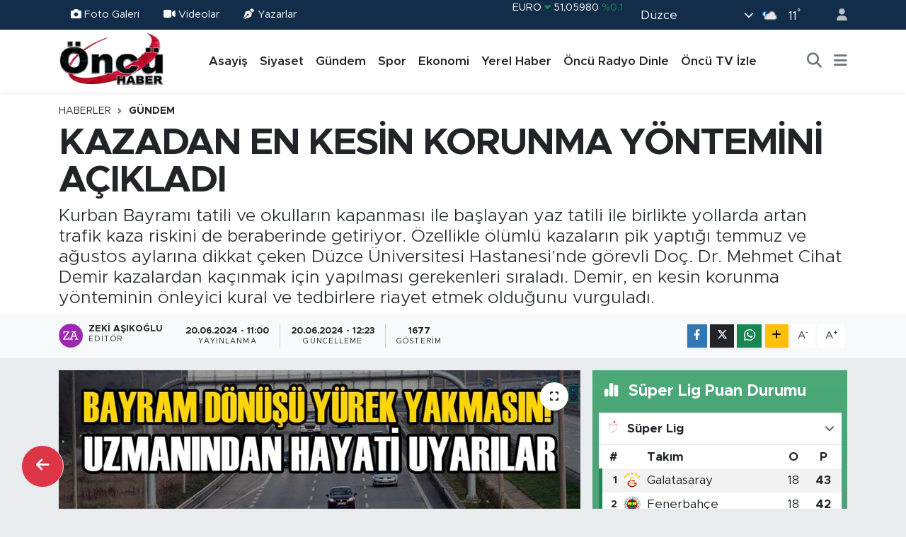

--- FILE ---
content_type: text/html; charset=UTF-8
request_url: https://www.oncurtv.com/kazadan-en-kesin-korunma-yontemini-acikladi
body_size: 29078
content:
<!DOCTYPE html>
<html lang="tr" data-theme="flow">
<head>
<link rel="dns-prefetch" href="//www.oncurtv.com">
<link rel="dns-prefetch" href="//oncurtvcom.teimg.com">
<link rel="dns-prefetch" href="//static.tebilisim.com">
<link rel="dns-prefetch" href="//pagead2.googlesyndication.com">
<link rel="dns-prefetch" href="//www.facebook.com">
<link rel="dns-prefetch" href="//www.twitter.com">
<link rel="dns-prefetch" href="//www.instagram.com">
<link rel="dns-prefetch" href="//www.youtube.com">
<link rel="dns-prefetch" href="//api.whatsapp.com">
<link rel="dns-prefetch" href="//www.w3.org">
<link rel="dns-prefetch" href="//x.com">
<link rel="dns-prefetch" href="//www.linkedin.com">
<link rel="dns-prefetch" href="//pinterest.com">
<link rel="dns-prefetch" href="//t.me">
<link rel="dns-prefetch" href="//media.api-sports.io">
<link rel="dns-prefetch" href="//apps.apple.com">
<link rel="dns-prefetch" href="//play.google.com">
<link rel="dns-prefetch" href="//tebilisim.com">
<link rel="dns-prefetch" href="//facebook.com">
<link rel="dns-prefetch" href="//twitter.com">
<link rel="dns-prefetch" href="//www.google.com">
<link rel="dns-prefetch" href="//cdn.onesignal.com">

    <meta charset="utf-8">
<title>KAZADAN EN KESİN KORUNMA YÖNTEMİNİ AÇIKLADI - Düzce Öncü Haber, Öncü TV, 100.2 Öncü FM</title>
<meta name="description" content="Kurban Bayramı tatili ve okulların kapanması ile başlayan yaz tatili ile birlikte yollarda artan trafik kaza riskini de beraberinde getiriyor. Özellikle ölümlü kazaların pik yaptığı temmuz ve ağustos aylarına dikkat çeken Düzce Üniversitesi Hastanesi’nde görevli Doç. Dr. Mehmet Cihat Demir kazalardan kaçınmak için yapılması gerekenleri sıraladı. Demir, en kesin korunma yönteminin önleyici kural ve tedbirlere riayet etmek olduğunu vurguladı.">
<link rel="canonical" href="https://www.oncurtv.com/kazadan-en-kesin-korunma-yontemini-acikladi">
<meta name="viewport" content="width=device-width,initial-scale=1">
<meta name="X-UA-Compatible" content="IE=edge">
<meta name="robots" content="max-image-preview:large">
<meta name="theme-color" content="#122d4a">
<meta name="title" content="KAZADAN EN KESİN KORUNMA YÖNTEMİNİ AÇIKLADI">
<meta name="articleSection" content="news">
<meta name="datePublished" content="2024-06-20T11:00:00+03:00">
<meta name="dateModified" content="2024-06-20T12:23:35+03:00">
<meta name="articleAuthor" content="Zeki Aşıkoğlu">
<meta name="author" content="Zeki Aşıkoğlu">
<link rel="amphtml" href="https://www.oncurtv.com/kazadan-en-kesin-korunma-yontemini-acikladi/amp">
<meta property="og:site_name" content="Düzce Öncü Haber, Öncü TV, 100.2 Öncü FM">
<meta property="og:title" content="KAZADAN EN KESİN KORUNMA YÖNTEMİNİ AÇIKLADI">
<meta property="og:description" content="Kurban Bayramı tatili ve okulların kapanması ile başlayan yaz tatili ile birlikte yollarda artan trafik kaza riskini de beraberinde getiriyor. Özellikle ölümlü kazaların pik yaptığı temmuz ve ağustos aylarına dikkat çeken Düzce Üniversitesi Hastanesi’nde görevli Doç. Dr. Mehmet Cihat Demir kazalardan kaçınmak için yapılması gerekenleri sıraladı. Demir, en kesin korunma yönteminin önleyici kural ve tedbirlere riayet etmek olduğunu vurguladı.">
<meta property="og:url" content="https://www.oncurtv.com/kazadan-en-kesin-korunma-yontemini-acikladi">
<meta property="og:image" content="https://oncurtvcom.teimg.com/oncurtv-com/uploads/2024/06/trafikgorsos-xckosdhc9iosdncmpsdocjuisdojcbijdsgcuisdjcdf.jpg">
<meta property="og:type" content="article">
<meta property="og:article:published_time" content="2024-06-20T11:00:00+03:00">
<meta property="og:article:modified_time" content="2024-06-20T12:23:35+03:00">
<meta name="twitter:card" content="summary_large_image">
<meta name="twitter:site" content="@OncuRadyoTV">
<meta name="twitter:title" content="KAZADAN EN KESİN KORUNMA YÖNTEMİNİ AÇIKLADI">
<meta name="twitter:description" content="Kurban Bayramı tatili ve okulların kapanması ile başlayan yaz tatili ile birlikte yollarda artan trafik kaza riskini de beraberinde getiriyor. Özellikle ölümlü kazaların pik yaptığı temmuz ve ağustos aylarına dikkat çeken Düzce Üniversitesi Hastanesi’nde görevli Doç. Dr. Mehmet Cihat Demir kazalardan kaçınmak için yapılması gerekenleri sıraladı. Demir, en kesin korunma yönteminin önleyici kural ve tedbirlere riayet etmek olduğunu vurguladı.">
<meta name="twitter:image" content="https://oncurtvcom.teimg.com/oncurtv-com/uploads/2024/06/trafikgorsos-xckosdhc9iosdncmpsdocjuisdojcbijdsgcuisdjcdf.jpg">
<meta name="twitter:url" content="https://www.oncurtv.com/kazadan-en-kesin-korunma-yontemini-acikladi">
<link rel="shortcut icon" type="image/x-icon" href="https://oncurtvcom.teimg.com/oncurtv-com/uploads/2024/12/oncu-logo-1.webp">
<link rel="manifest" href="https://www.oncurtv.com/manifest.json?v=6.6.4" />
<link rel="preload" href="https://static.tebilisim.com/flow/assets/css/font-awesome/fa-solid-900.woff2" as="font" type="font/woff2" crossorigin />
<link rel="preload" href="https://static.tebilisim.com/flow/assets/css/font-awesome/fa-brands-400.woff2" as="font" type="font/woff2" crossorigin />
<link rel="preload" href="https://static.tebilisim.com/flow/assets/css/weather-icons/font/weathericons-regular-webfont.woff2" as="font" type="font/woff2" crossorigin />
<link rel="preload" href="https://static.tebilisim.com/flow/vendor/te/fonts/metropolis/metropolis-bold.woff2" as="font" type="font/woff2" crossorigin />
<link rel="preload" href="https://static.tebilisim.com/flow/vendor/te/fonts/metropolis/metropolis-light.woff2" as="font" type="font/woff2" crossorigin />
<link rel="preload" href="https://static.tebilisim.com/flow/vendor/te/fonts/metropolis/metropolis-medium.woff2" as="font" type="font/woff2" crossorigin />
<link rel="preload" href="https://static.tebilisim.com/flow/vendor/te/fonts/metropolis/metropolis-regular.woff2" as="font" type="font/woff2" crossorigin />
<link rel="preload" href="https://static.tebilisim.com/flow/vendor/te/fonts/metropolis/metropolis-semibold.woff2" as="font" type="font/woff2" crossorigin />


<link rel="preload" as="style" href="https://static.tebilisim.com/flow/vendor/te/fonts/metropolis.css?v=6.6.4">
<link rel="stylesheet" href="https://static.tebilisim.com/flow/vendor/te/fonts/metropolis.css?v=6.6.4">

<style>:root {
        --te-link-color: #333;
        --te-link-hover-color: #000;
        --te-font: "Metropolis";
        --te-secondary-font: "Metropolis";
        --te-h1-font-size: 53px;
        --te-color: #122d4a;
        --te-hover-color: #194c82;
        --mm-ocd-width: 85%!important; /*  Mobil Menü Genişliği */
        --swiper-theme-color: var(--te-color)!important;
        --header-13-color: #ffc107;
    }</style><link rel="preload" as="style" href="https://static.tebilisim.com/flow/assets/vendor/bootstrap/css/bootstrap.min.css?v=6.6.4">
<link rel="stylesheet" href="https://static.tebilisim.com/flow/assets/vendor/bootstrap/css/bootstrap.min.css?v=6.6.4">
<link rel="preload" as="style" href="https://static.tebilisim.com/flow/assets/css/app6.6.4.min.css">
<link rel="stylesheet" href="https://static.tebilisim.com/flow/assets/css/app6.6.4.min.css">



<script type="application/ld+json">{"@context":"https:\/\/schema.org","@type":"WebSite","url":"https:\/\/www.oncurtv.com","potentialAction":{"@type":"SearchAction","target":"https:\/\/www.oncurtv.com\/arama?q={query}","query-input":"required name=query"}}</script>

<script type="application/ld+json">{"@context":"https:\/\/schema.org","@type":"NewsMediaOrganization","url":"https:\/\/www.oncurtv.com","name":"\u00d6nc\u00fc RTV","logo":"https:\/\/oncurtvcom.teimg.com\/oncurtv-com\/images\/banner\/oncu_logo.png","sameAs":["https:\/\/www.facebook.com\/oncurtv","https:\/\/www.twitter.com\/OncuRadyoTV","https:\/\/www.youtube.com\/@OncuSosyal","https:\/\/www.instagram.com\/oncurtv"]}</script>

<script type="application/ld+json">{"@context":"https:\/\/schema.org","@graph":[{"@type":"SiteNavigationElement","name":"Ana Sayfa","url":"https:\/\/www.oncurtv.com","@id":"https:\/\/www.oncurtv.com"},{"@type":"SiteNavigationElement","name":"G\u00fcndem","url":"https:\/\/www.oncurtv.com\/gundem","@id":"https:\/\/www.oncurtv.com\/gundem"},{"@type":"SiteNavigationElement","name":"Yerel Haber","url":"https:\/\/www.oncurtv.com\/yerel-haber","@id":"https:\/\/www.oncurtv.com\/yerel-haber"},{"@type":"SiteNavigationElement","name":"Asayi\u015f","url":"https:\/\/www.oncurtv.com\/asayis","@id":"https:\/\/www.oncurtv.com\/asayis"},{"@type":"SiteNavigationElement","name":"Sa\u011fl\u0131k & \u00c7evre","url":"https:\/\/www.oncurtv.com\/saglik-cevre","@id":"https:\/\/www.oncurtv.com\/saglik-cevre"},{"@type":"SiteNavigationElement","name":"E\u011fitim","url":"https:\/\/www.oncurtv.com\/egitim","@id":"https:\/\/www.oncurtv.com\/egitim"},{"@type":"SiteNavigationElement","name":"Spor","url":"https:\/\/www.oncurtv.com\/spor","@id":"https:\/\/www.oncurtv.com\/spor"},{"@type":"SiteNavigationElement","name":"Ekonomi","url":"https:\/\/www.oncurtv.com\/ekonomi","@id":"https:\/\/www.oncurtv.com\/ekonomi"},{"@type":"SiteNavigationElement","name":"Siyaset","url":"https:\/\/www.oncurtv.com\/siyaset","@id":"https:\/\/www.oncurtv.com\/siyaset"},{"@type":"SiteNavigationElement","name":"HABER","url":"https:\/\/www.oncurtv.com\/haber","@id":"https:\/\/www.oncurtv.com\/haber"},{"@type":"SiteNavigationElement","name":"K\u00fclt\u00fcr & Sanat","url":"https:\/\/www.oncurtv.com\/kultur-sanat","@id":"https:\/\/www.oncurtv.com\/kultur-sanat"},{"@type":"SiteNavigationElement","name":"Haberde \u0130nsan","url":"https:\/\/www.oncurtv.com\/haberde-insan","@id":"https:\/\/www.oncurtv.com\/haberde-insan"},{"@type":"SiteNavigationElement","name":"Turizm","url":"https:\/\/www.oncurtv.com\/turizm","@id":"https:\/\/www.oncurtv.com\/turizm"},{"@type":"SiteNavigationElement","name":"Tar\u0131m","url":"https:\/\/www.oncurtv.com\/tarim","@id":"https:\/\/www.oncurtv.com\/tarim"},{"@type":"SiteNavigationElement","name":"Bilim & Teknoloji","url":"https:\/\/www.oncurtv.com\/bilim-teknoloji","@id":"https:\/\/www.oncurtv.com\/bilim-teknoloji"},{"@type":"SiteNavigationElement","name":"Hava Durumu","url":"https:\/\/www.oncurtv.com\/hava-durm","@id":"https:\/\/www.oncurtv.com\/hava-durm"},{"@type":"SiteNavigationElement","name":"K\u00fcnye","url":"https:\/\/www.oncurtv.com\/kunye","@id":"https:\/\/www.oncurtv.com\/kunye"},{"@type":"SiteNavigationElement","name":"Gizlilik Politikas\u0131","url":"https:\/\/www.oncurtv.com\/gizlilik-politikasi","@id":"https:\/\/www.oncurtv.com\/gizlilik-politikasi"},{"@type":"SiteNavigationElement","name":"\u0130leti\u015fim","url":"https:\/\/www.oncurtv.com\/iletisim","@id":"https:\/\/www.oncurtv.com\/iletisim"},{"@type":"SiteNavigationElement","name":"\u00d6nc\u00fc Radyo Dinle","url":"https:\/\/www.oncurtv.com\/oncu-radyo-dinle","@id":"https:\/\/www.oncurtv.com\/oncu-radyo-dinle"},{"@type":"SiteNavigationElement","name":"\u00d6nc\u00fc TV \u0130zle","url":"https:\/\/www.oncurtv.com\/oncu-tv-izle","@id":"https:\/\/www.oncurtv.com\/oncu-tv-izle"},{"@type":"SiteNavigationElement","name":"Gizlilik Politikas\u0131","url":"https:\/\/www.oncurtv.com\/gizlilik-politikasi-1","@id":"https:\/\/www.oncurtv.com\/gizlilik-politikasi-1"},{"@type":"SiteNavigationElement","name":"Gizlilik S\u00f6zle\u015fmesi","url":"https:\/\/www.oncurtv.com\/gizlilik-sozlesmesi","@id":"https:\/\/www.oncurtv.com\/gizlilik-sozlesmesi"},{"@type":"SiteNavigationElement","name":"Yazarlar","url":"https:\/\/www.oncurtv.com\/yazarlar","@id":"https:\/\/www.oncurtv.com\/yazarlar"},{"@type":"SiteNavigationElement","name":"Foto Galeri","url":"https:\/\/www.oncurtv.com\/foto-galeri","@id":"https:\/\/www.oncurtv.com\/foto-galeri"},{"@type":"SiteNavigationElement","name":"Video Galeri","url":"https:\/\/www.oncurtv.com\/video","@id":"https:\/\/www.oncurtv.com\/video"},{"@type":"SiteNavigationElement","name":"Biyografiler","url":"https:\/\/www.oncurtv.com\/biyografi","@id":"https:\/\/www.oncurtv.com\/biyografi"},{"@type":"SiteNavigationElement","name":"Seri \u0130lanlar","url":"https:\/\/www.oncurtv.com\/ilan","@id":"https:\/\/www.oncurtv.com\/ilan"},{"@type":"SiteNavigationElement","name":"Vefatlar","url":"https:\/\/www.oncurtv.com\/vefat","@id":"https:\/\/www.oncurtv.com\/vefat"},{"@type":"SiteNavigationElement","name":"R\u00f6portajlar","url":"https:\/\/www.oncurtv.com\/roportaj","@id":"https:\/\/www.oncurtv.com\/roportaj"},{"@type":"SiteNavigationElement","name":"Anketler","url":"https:\/\/www.oncurtv.com\/anketler","@id":"https:\/\/www.oncurtv.com\/anketler"},{"@type":"SiteNavigationElement","name":"Merkez Bug\u00fcn, Yar\u0131n ve 1 Haftal\u0131k Hava Durumu Tahmini","url":"https:\/\/www.oncurtv.com\/merkez-hava-durumu","@id":"https:\/\/www.oncurtv.com\/merkez-hava-durumu"},{"@type":"SiteNavigationElement","name":"Merkez Namaz Vakitleri","url":"https:\/\/www.oncurtv.com\/merkez-namaz-vakitleri","@id":"https:\/\/www.oncurtv.com\/merkez-namaz-vakitleri"},{"@type":"SiteNavigationElement","name":"Puan Durumu ve Fikst\u00fcr","url":"https:\/\/www.oncurtv.com\/futbol\/super-lig-puan-durumu-ve-fikstur","@id":"https:\/\/www.oncurtv.com\/futbol\/super-lig-puan-durumu-ve-fikstur"}]}</script>

<script type="application/ld+json">{"@context":"https:\/\/schema.org","@type":"BreadcrumbList","itemListElement":[{"@type":"ListItem","position":1,"item":{"@type":"Thing","@id":"https:\/\/www.oncurtv.com","name":"Haberler"}}]}</script>
<script type="application/ld+json">{"@context":"https:\/\/schema.org","@type":"NewsArticle","headline":"KAZADAN EN KES\u0130N KORUNMA Y\u00d6NTEM\u0130N\u0130 A\u00c7IKLADI","articleSection":"G\u00fcndem","dateCreated":"2024-06-20T11:00:00+03:00","datePublished":"2024-06-20T11:00:00+03:00","dateModified":"2024-06-20T12:23:35+03:00","wordCount":1654,"genre":"news","mainEntityOfPage":{"@type":"WebPage","@id":"https:\/\/www.oncurtv.com\/kazadan-en-kesin-korunma-yontemini-acikladi"},"articleBody":"<p>D\u00fczce \u00dcniversitesi T\u0131p Fak\u00fcltesi Hastanesi Ba\u015fhekim Yard\u0131mc\u0131s\u0131 Do\u00e7. Dr. Mehmet Cihat Demir, yaz sezonunda artan trafik kazalar\u0131na \u00f6nlem almak amac\u0131yla yap\u0131lmas\u0131 gerekenler hakk\u0131nda dikkat \u00e7ekici bilgiler payla\u015ft\u0131.<\/p>\r\n\r\n<p>D\u00fczce \u00dcniversitesi T\u0131p Fak\u00fcltesi Hastanesi Ba\u015fhekim Yard\u0131mc\u0131s\u0131 ve Acil T\u0131p Anabilim Dal\u0131 \u00d6\u011fretim \u00dcyesi Do\u00e7. Dr. Mehmet Cihat Demir, t\u00fcm d\u00fcnyada yaz sezonunda trafik kazalar\u0131n\u0131n artt\u0131\u011f\u0131n\u0131 vurgulayarak, s\u00fcr\u00fcc\u00fclere yapmas\u0131 gerekenler hakk\u0131nda \u00f6nemli tavsiyelerde bulundu. Temmuz ve A\u011fustos aylar\u0131na dikkat \u00e7eken Demir, \u201cYaz sezonu okullar kapanm\u0131\u015f, havalar \u0131s\u0131nm\u0131\u015f ve aileyle birlikte e\u011flenmek i\u00e7in iyi bir zaman dilimi, ayr\u0131ca ba\u011f bah\u00e7e tarla i\u015flerinin de artt\u0131\u011f\u0131 bir d\u00f6nemdir. Sadece tatilciler i\u00e7in de\u011fil tar\u0131mla u\u011fra\u015fanlar i\u00e7in de hareketlidir. \u0130\u015fte bu hareketlilikle birlikte ne yaz\u0131k ki, yaz kazalar\u0131 kar\u015f\u0131m\u0131za \u00e7\u0131kmaktad\u0131r. \u00d6zellikle temmuz ve a\u011fustos aylar\u0131 \u00f6l\u00fcmc\u00fcl kazalar\u0131n pik yapt\u0131\u011f\u0131 aylard\u0131r ve t\u00fcm d\u00fcnyada yaz sezonundaki bu kazalar \u00f6nemini korumaktad\u0131r. Asl\u0131nda bu tespit bize kazalardan ka\u00e7\u0131nmak i\u00e7in yapmam\u0131z gerekenleri de i\u015faret etmektedir.\u201d dedi.<\/p>\r\n\r\n<p><img alt=\"1-383\" class=\"detail-photo img-fluid\" src=\"https:\/\/oncurtvcom.teimg.com\/oncurtv-com\/uploads\/2024\/06\/1-383.JPG\" \/><\/p>\r\n\r\n<h1><strong>\u201cYaz aylar\u0131nda trafik kazalar\u0131 neden art\u0131yor?\u201d<\/strong><\/h1>\r\n\r\n<p>Mevsimsel hareketlilik nedeniyle artan yo\u011funlu\u011fa dikkat \u00e7eken Do\u00e7. Dr. Mehmet Cihat Demir, \u201cMotorlu ta\u015f\u0131t kazalar\u0131 gezginler diye s\u00f6yleyelim, maalesef seyahat edenlerin en \u00f6nde gelen \u00f6l\u00fcm nedenidir. Havalar \u0131s\u0131nd\u0131\u011f\u0131nda insanlar d\u0131\u015far\u0131 \u00e7\u0131kmay\u0131, gezmeyi, tatili planlamaya ba\u015flar. Daha fazla insan d\u0131\u015far\u0131da g\u00fcn\u00fcn\u00fc ge\u00e7irmektedir. Daha fazla insan daha fazla ara\u00e7 trafi\u011fi ve daha fazla kaza olas\u0131l\u0131\u011f\u0131 anlam\u0131na gelir. Ya\u011fmurlu g\u00fcnlerde ise bilakis daha az insan yollara \u00e7\u0131kmakta ve s\u00fcr\u00fcc\u00fcler t\u00fcm dikkatini yola vermektedir. Ancak g\u00fcne\u015fli g\u00fcnlerde insanlar daha aktiftir. \u0130nsanlar\u0131n bu zamanlarda yo\u011fun trafikle kar\u015f\u0131la\u015fmas\u0131 sabr\u0131n\u0131n azalmas\u0131na, dikkatsiz ara\u00e7 kullanmas\u0131na neden olur. Bu nedenle festival gibi etkinliklerin oldu\u011fu tatil zamanlar\u0131nda trafik d\u00fczeninden ve s\u0131k\u0131\u015f\u0131kl\u0131\u011f\u0131ndan haberdar olunmal\u0131 ve dikkatsiz s\u00fcr\u00fcc\u00fclere kar\u015f\u0131 kontroll\u00fc olunmal\u0131d\u0131r.<\/p>\r\n\r\n<p>Daha \u00e7ok gen\u00e7 yollardad\u0131r. Gen\u00e7ler deneyimsiz s\u00fcr\u00fcc\u00fclerdir ve s\u0131cak havalarda al\u0131\u015fveri\u015f merkezine, plaja ya da arkada\u015flar\u0131yla bulu\u015fmaya giderken de trafik yo\u011funlu\u011funa neden olmaktad\u0131rlar. Ayr\u0131ca sadece s\u00fcr\u00fcc\u00fc olarak d\u00fc\u015f\u00fcnmemek gerekir, daha fazla yaya ya da bisikletli de olmaktad\u0131r. \u015eehir trafi\u011finde yollar\u0131 yayalar ve bisikletliler de kullanmaktad\u0131r. Aceleniz de olsa, sab\u0131rs\u0131z da olsan\u0131z; derin bir nefes al\u0131n ve yayalara, bisikletlilere yol verirken son derece dikkatli olun.<\/p>\r\n\r\n<p>Yine yaz aylar\u0131nda in\u015faat i\u015fleri artmaktad\u0131r. \u0130n\u015faatlar\u0131n oldu\u011fu yerler ya da yol yap\u0131m\u0131 \u00e7al\u0131\u015fmalar\u0131 gibi durumlarda, h\u0131z aniden d\u00fc\u015f\u00fck limitlere iner, yollar\u0131n baz\u0131 \u015feritleri kapat\u0131lm\u0131\u015f olabilir ya da i\u015f\u00e7ilerin trafi\u011fe yak\u0131n bir noktaya kadar \u00e7al\u0131\u015fma yap\u0131yor olmas\u0131 tehlikeyi artt\u0131r\u0131r. Bu nedenle mutlak suretle yoldaki tabelalara ve trafik kurallar\u0131na s\u0131k\u0131 s\u0131k\u0131ya uyulmal\u0131d\u0131r. \u2018Yol \u00e7al\u0131\u015fmas\u0131n\u0131n sonu\u2019 tabelas\u0131n\u0131 g\u00f6rene kadar y\u00fcksek alarmda kal\u0131n.<\/p>\r\n\r\n<p><img alt=\"T E M\" class=\"detail-photo img-fluid\" src=\"https:\/\/oncurtvcom.teimg.com\/oncurtv-com\/uploads\/2024\/06\/t-e-m.jpg\" \/><\/p>\r\n\r\n<p>Yine s\u0131cak havalar ara\u00e7larda daha fazla a\u015f\u0131nma, y\u0131pranma, lastik patlamas\u0131, \u0131s\u0131ya ba\u011fl\u0131 motor sorunlar\u0131n\u0131 artt\u0131rabilir. Bu nedenle hem yaz sezonuna girmi\u015f olmam\u0131z, hem de Kurban Bayram\u0131 tatili nedeniyle yola \u00e7\u0131kacak s\u00fcr\u00fcc\u00fclerin arabalar\u0131n\u0131n bak\u0131mlar\u0131n\u0131 yapt\u0131rmadan yola \u00e7\u0131kmamalar\u0131n\u0131 \u00f6neririm. Araban\u0131n ya\u011f\u0131, lastikleri, motoru, klima ve so\u011futma \u00fcnitelerinin iyi durumda oldu\u011fundan emin olunmal\u0131d\u0131r. Yo\u011fun trafikte bir de lastik patlamas\u0131 ya da motor ar\u0131zas\u0131 hem sizi ve ailenizi, hem de yoldaki di\u011fer insanlar\u0131 ciddi \u015fekilde tehlikeye atabilir.\u201d ifadelerini kulland\u0131.<\/p>\r\n\r\n<h1><strong>\u201cYaz\u0131n ailenizle birlikte g\u00fcvenli ve sa\u011fl\u0131kl\u0131 s\u00fcr\u00fc\u015f i\u00e7in bunlar\u0131 akl\u0131n\u0131zda tutun\u201d<\/strong><\/h1>\r\n\r\n<p>Yaz aylar\u0131nda daha fazla g\u00fcne\u015f parlamas\u0131 olaca\u011f\u0131ndan ara\u00e7 kullanma saatinin iyi ayarlanmas\u0131 gerekti\u011finin alt\u0131n\u0131 \u00e7izen Do\u00e7. Dr. Demir, do\u011frudan g\u00fcne\u015fe bakan rotalardan olabildi\u011fince ka\u00e7\u0131n\u0131lmaya \u00e7al\u0131\u015f\u0131lmas\u0131n\u0131 s\u00f6yleyerek, kaliteli bir g\u00fcne\u015f g\u00f6zl\u00fc\u011f\u00fc kullan\u0131m\u0131n\u0131n da ara\u00e7 kullan\u0131m\u0131n\u0131 kolayla\u015ft\u0131raca\u011f\u0131n\u0131 dile getirdi. Trafi\u011fin yo\u011funlu\u011funa ve aceleci s\u00fcr\u00fcc\u00fclere dikkat \u00e7eken Demir, g\u00fcvenli ve sa\u011fl\u0131kl\u0131 s\u00fcr\u00fc\u015f i\u00e7in yap\u0131lmas\u0131 gerekenleri \u015fu \u015fekilde s\u0131ralad\u0131;<\/p>\r\n\r\n<p>\u201cTrafi\u011fin yo\u011fun oldu\u011fu saatlerde ara\u00e7 s\u00fcrmeyin. E\u011fer bir hafta sonu tatili i\u00e7in yola \u00e7\u0131kacaksan\u0131z acele etmekten ka\u00e7\u0131nmak i\u00e7in imk\u00e2n\u0131n\u0131z varsa birka\u00e7 g\u00fcn izin alarak tatilinizi uzat\u0131n ya da yolda s\u00fcrat yapmamak i\u00e7in vakitlice yola \u00e7\u0131k\u0131n.&nbsp;<\/p>\r\n\r\n<p>Dikkatinizi yola verin. Telefondan y\u00f6n bulmaya \u00e7al\u0131\u015f\u0131rken ara\u00e7 s\u00fcrmek ya da \u00e7ocuklar\u0131n arka koltuktaki kavgas\u0131na m\u00fcdahalede bulunmaya \u00e7al\u0131\u015fmak \u00f6l\u00fcmc\u00fcl sonu\u00e7lara neden olabilir. Bu sebeple dikkatinizi sadece yola verin, yolculardan birisi sizin i\u00e7in y\u00f6n bulmaya bakabilir. Asla telefonla ilgilenmeyin, mesajlarla u\u011fra\u015fmay\u0131n. Uykusuz bir gecenin sabah\u0131nda yola \u00e7\u0131kmaya \u00e7al\u0131\u015fmay\u0131n. Varsa dinlenmi\u015f bir s\u00fcr\u00fcc\u00fc, arac\u0131 onun kullanmas\u0131na m\u00fcsaade edin.<\/p>\r\n\r\n<p>Arac\u0131n\u0131z\u0131n bak\u0131m\u0131n\u0131 yapt\u0131rd\u0131ktan sonra yola \u00e7\u0131k\u0131n. S\u0131cak havalarda, yo\u011fun trafikte bir de ar\u0131za nedeniyle yolda kalmak; hem tehlikeli, hem daha yorucu olacakt\u0131r sizin i\u00e7in. Bu nedenle ya\u011f, ak\u00fc kontrolleri ile birlikte klima ve so\u011futucu bak\u0131mlar\u0131, lastik kontrolleri sizi daha g\u00fcvende tutacakt\u0131r. Bagaj\u0131n\u0131zda mutlaka acil yard\u0131m \u00e7antan\u0131z bulunmal\u0131, bozulmayan birka\u00e7 g\u0131da ile birlikte yedek suyunuz yine de bulunsun.<\/p>\r\n\r\n<p><img alt=\"1-383\" class=\"detail-photo img-fluid\" src=\"https:\/\/oncurtvcom.teimg.com\/oncurtv-com\/uploads\/2024\/06\/1-383.JPG\" \/><\/p>\r\n\r\n<p>S\u0131k s\u0131k molalar verin, molalarda k\u0131sa s\u00fcreli y\u00fcr\u00fcy\u00fc\u015fler yap\u0131n. A\u011f\u0131r ve ya\u011fl\u0131 beslenmeyin. Su ihtiyac\u0131n\u0131z\u0131 s\u00fcrekli olarak giderin. Ara\u00e7larla aran\u0131zda yeterli fren mesafesi b\u0131rak\u0131n. \u00c7ocuklar\u0131n\u0131z\u0131 arabada asla yaln\u0131z ba\u015f\u0131na b\u0131rakmay\u0131n.<\/p>\r\n\r\n<p>Motosiklet kazalar\u0131n\u0131n \u00f6l\u00fcmle sonu\u00e7lanmas\u0131 ihtimali araba kazalar\u0131nkinden daha fazlad\u0131r. Motosiklet kullanmak e\u011flenceli, hatta haval\u0131 g\u00f6r\u00fcnse de daha tehlikelidir. Arabalar\u0131n motosikletliyi fark etmesi daha zor olmaktad\u0131r. Bu nedenle, uygun g\u00fcvenlik donan\u0131m\u0131n\u0131 eksiksiz giyin, kask zorunlu olarak tak\u0131lmal\u0131d\u0131r zaten. Bunlara ek olarak kollar\u0131 ve bacaklar\u0131 tamamen kaplayan kal\u0131n malzemeden giysiler, ayak bile\u011finin yukar\u0131s\u0131na uzanan bot ya da ayakkab\u0131lar, eldivenler, g\u00f6z korumas\u0131, daha iyi g\u00f6r\u00fcnebilmek i\u00e7in yans\u0131t\u0131c\u0131 materyaller bulundurulmal\u0131.\u201d<\/p>\r\n\r\n<h1><strong>Hava s\u0131cakl\u0131\u011f\u0131n\u0131n s\u00fcr\u00fcc\u00fc sa\u011fl\u0131\u011f\u0131 \u00fczerine etkileri<\/strong><\/h1>\r\n\r\n<p>S\u00fcr\u00fcc\u00fclerin belirli s\u00fcreden sonra fark\u0131nda olmadan ya\u015fayabilece\u011fi duygu de\u011fi\u015fimlerine dikkat \u00e7eken Demir, \u201cArabay\u0131 sera gibi d\u00fc\u015f\u00fcnebilirsiniz. I\u015f\u0131k camdan ge\u00e7tik\u00e7e i\u00e7eriyi daha da \u0131s\u0131t\u0131r. Araba \u0131s\u0131y\u0131 hapseder. Bir araban\u0131n i\u00e7inin ne kadar \u0131s\u0131nabilece\u011fini belirleyen ilk \u015fey d\u0131\u015far\u0131n\u0131n s\u0131cakl\u0131\u011f\u0131d\u0131r. Bu sebeple s\u0131caktan etkilenen s\u00fcr\u00fcc\u00fc veya yolcularda dehidrasyon (susuzluk), kas kramplar\u0131, uyu\u015fukluk, duygu durumunda bozulmalar, tahamm\u00fcls\u00fczl\u00fck, sinirlilik, bili\u015fsel performans kayb\u0131, dikkati toplayamama, \u00e7arp\u0131nt\u0131, ba\u015f d\u00f6nmesi, n\u00f6bet, bayg\u0131nl\u0131k gibi durumlar ortaya \u00e7\u0131kabilir. Direksiyonu elinde bulunduran ki\u015fide bunlar fark\u0131nda olmadan belirebilir ve tahmin edersiniz ki \u00f6l\u00fcmc\u00fcl sonu\u00e7lanabilir. Ya\u015fl\u0131lar \u00f6zellikle 75 ya\u015f \u00fczeri, kalp, solunum, \u015feker, n\u00f6rolojik problemi olanlar, yine bebekler (serin tutmaya \u00e7al\u0131\u015fmaktaki zorluklar) risk alt\u0131ndad\u0131r.<\/p>\r\n\r\n<p>Yaz\u0131n s\u00fcr\u00fcc\u00fcler d\u0131\u015f\u0131nda yayalar i\u00e7in de birka\u00e7 \u00f6neride bulunmak isterim burada. Tercihen geni\u015f kenarl\u0131 bir \u015fapka, g\u00fcne\u015f g\u00f6zl\u00fc\u011f\u00fc, a\u00e7\u0131k renkli ve hafif giysiler giyinsinler. S\u0131cak havalarda a\u015f\u0131r\u0131 fiziksel aktiviteden ka\u00e7\u0131n\u0131lmal\u0131, alkol ve kafein t\u00fcketiminden uzak durulmal\u0131. G\u00fcne\u015fe \u00e7\u0131kmadan yar\u0131m saat \u00f6nceden en az 30 fakt\u00f6rl\u00fc g\u00fcne\u015f koruyucu krem kullan\u0131lmas\u0131 \u00f6nerilmektedir. Cilt kanseri, g\u00fcne\u015f yan\u0131\u011f\u0131, k\u0131r\u0131\u015f\u0131kl\u0131klar, g\u00fcne\u015f lekeleri gibi tehlikeler mevcuttur. Saat 11 -15 aral\u0131\u011f\u0131nda g\u00fcne\u015fe \u00e7\u0131k\u0131lmamal\u0131, yahut g\u00f6lgede bulunulmal\u0131, olmad\u0131 bir \u015femsiye ile direk g\u00fcne\u015f \u0131\u015f\u0131\u011f\u0131ndan ka\u00e7\u0131n\u0131lmal\u0131d\u0131r.\u201d dedi.<\/p>\r\n\r\n<h1><strong>\u201cTrafik kazalar\u0131n\u0131, hayat kay\u0131plar\u0131n\u0131 ya da sakatl\u0131klar\u0131 g\u00f6rd\u00fck\u00e7e biz bayramlar\u0131 sevemiyoruz\u201d<\/strong><\/h1>\r\n\r\n<p>Sadece s\u00fcr\u00fcc\u00fclerin de\u011fil yayalar\u0131nda dikkatli olmas\u0131 gerekti\u011fini hat\u0131rlatan D\u00fczce \u00dcniversitesi T\u0131p Fak\u00fcltesi Hastanesi Ba\u015fhekim Yard\u0131mc\u0131s\u0131 ve Acil T\u0131p Anabilim Dal\u0131 \u00d6\u011fretim \u00dcyesi Do\u00e7. Dr. Mehmet Cihat Demir, \u201cD\u00fcnyan\u0131n her yerinde giderek daha fazla insan trafi\u011fe \u00e7\u0131k\u0131yor. Kazalar her yerde olabilir; ancak baz\u0131 bozuk yollar, banketi bulunmayan yollar, korumas\u0131z virajlar ve u\u00e7urumlar, sokak lambalar\u0131n\u0131n olmad\u0131\u011f\u0131 yollarda kaza olas\u0131l\u0131\u011f\u0131 daha fazlad\u0131r. Ancak en kesin korunma y\u00f6ntemi, \u00f6nleyici kural ve tedbirlere riayet etmekle sa\u011flan\u0131r.<\/p>\r\n\r\n<p><img alt=\"1-383\" class=\"detail-photo img-fluid\" src=\"https:\/\/oncurtvcom.teimg.com\/oncurtv-com\/uploads\/2024\/06\/1-383.JPG\" \/><\/p>\r\n\r\n<p>Her zaman trafik kurallar\u0131na uyun. Her zaman emniyet kemerinizi tak\u0131n. Araba kullan\u0131rken cep telefonu kullanmay\u0131n. \u00c7ocuklarla seyahatte uygun araba ve \u00e7ocu\u011fa uygun koltuk kullan\u0131n. Geceleri \u00f6zellikle de bilmedi\u011finiz tan\u0131mad\u0131\u011f\u0131n\u0131z k\u0131rsal b\u00f6lgelerde araba kullanmay\u0131n. Motosiklet s\u00fcrmeyin s\u00fcrecekseniz mutlaka kask tak\u0131n. A\u015f\u0131r\u0131 kalabal\u0131k, ya da a\u015f\u0131r\u0131 y\u00fckl\u00fc otob\u00fcs ya da ta\u015f\u0131tlardan uzak durun.<\/p>\r\n\r\n<p>Yayalar\u0131n da kendileri i\u00e7in belirlenmi\u015f yaya ge\u00e7itlerini ya da \u00fcst ge\u00e7itleri kullanmalar\u0131 gerekir. Yoldan de\u011fil kald\u0131r\u0131mdan y\u00fcr\u00fcmesi gerekir. Bu m\u00fcmk\u00fcn de\u011filse kar\u015f\u0131dan gelen arac\u0131 g\u00f6recek \u015fekilde en kenardan y\u00fcr\u00fcmelidir. Geceleri el feneri ta\u015f\u0131y\u0131n ya da yans\u0131t\u0131c\u0131 giysiler giyin. Alkoll\u00fc \u015fekilde yaya ya da \u015fof\u00f6r olarak trafi\u011fe \u00e7\u0131kmay\u0131n.\u201d diyerek a\u00e7\u0131klamalar\u0131n\u0131 sonland\u0131rd\u0131.<\/p>","description":"Kurban Bayram\u0131 tatili ve okullar\u0131n kapanmas\u0131 ile ba\u015flayan yaz tatili ile birlikte yollarda artan trafik kaza riskini de beraberinde getiriyor. \u00d6zellikle \u00f6l\u00fcml\u00fc kazalar\u0131n pik yapt\u0131\u011f\u0131 temmuz ve a\u011fustos aylar\u0131na dikkat \u00e7eken D\u00fczce \u00dcniversitesi Hastanesi\u2019nde g\u00f6revli Do\u00e7. Dr. Mehmet Cihat Demir kazalardan ka\u00e7\u0131nmak i\u00e7in yap\u0131lmas\u0131 gerekenleri s\u0131ralad\u0131. Demir, en kesin korunma y\u00f6nteminin \u00f6nleyici kural ve tedbirlere riayet etmek oldu\u011funu vurgulad\u0131.","inLanguage":"tr-TR","keywords":[],"image":{"@type":"ImageObject","url":"https:\/\/oncurtvcom.teimg.com\/crop\/1280x720\/oncurtv-com\/uploads\/2024\/06\/trafikgorsos-xckosdhc9iosdncmpsdocjuisdojcbijdsgcuisdjcdf.jpg","width":"1280","height":"720","caption":"KAZADAN EN KES\u0130N KORUNMA Y\u00d6NTEM\u0130N\u0130 A\u00c7IKLADI"},"publishingPrinciples":"https:\/\/www.oncurtv.com\/gizlilik-sozlesmesi","isFamilyFriendly":"http:\/\/schema.org\/True","isAccessibleForFree":"http:\/\/schema.org\/True","publisher":{"@type":"Organization","name":"\u00d6nc\u00fc RTV","image":"https:\/\/oncurtvcom.teimg.com\/oncurtv-com\/images\/banner\/oncu_logo.png","logo":{"@type":"ImageObject","url":"https:\/\/oncurtvcom.teimg.com\/oncurtv-com\/images\/banner\/oncu_logo.png","width":"640","height":"375"}},"author":{"@type":"Person","name":"Zeki A\u015f\u0131ko\u011flu","honorificPrefix":"","jobTitle":"","url":null}}</script>





<script async src="https://pagead2.googlesyndication.com/pagead/js/adsbygoogle.js?client=ca-pub-9654171500665723"
     crossorigin="anonymous"></script>






</head>




<body class="d-flex flex-column min-vh-100">

    
    

    <header class="header-4">
    <div class="top-header d-none d-lg-block">
        <div class="container">
            <div class="d-flex justify-content-between align-items-center">

                <ul  class="top-menu nav small sticky-top">
        <li class="nav-item   ">
        <a href="/foto-galeri" class="nav-link text-light" target="_blank" title="Foto Galeri"><i class="fa fa-camera me-1 text-light mr-1"></i>Foto Galeri</a>
        
    </li>
        <li class="nav-item   ">
        <a href="/video" class="nav-link text-light" target="_blank" title="Videolar"><i class="fa fa-video me-1 text-light mr-1"></i>Videolar</a>
        
    </li>
        <li class="nav-item   ">
        <a href="/yazarlar" class="nav-link text-light" target="_blank" title="Yazarlar"><i class="fa fa-pen-nib me-1 text-light mr-1"></i>Yazarlar</a>
        
    </li>
    </ul>


                                    <div class="position-relative overflow-hidden ms-auto text-end" style="height: 36px;">
                        <!-- PİYASALAR -->
        <div class="newsticker mini small">
        <ul class="newsticker__list list-unstyled" data-header="4">
            <li class="newsticker__item col dolar">DOLAR
                <span class="text-success"><i class="fa fa-caret-up"></i></span>
                <span class="value">43,29760</span>
                <span class="text-success">%0.04</span>
            </li>
            <li class="newsticker__item col euro">EURO
                <span class="text-success"><i class="fa fa-caret-down"></i></span>
                <span class="value">51,05980</span>
                <span class="text-success">%0.1</span>
            </li>
            <li class="newsticker__item col euro">STERLİN
                <span class="text-danger"><i class="fa fa-caret-down"></i></span>
                <span class="value">58,59930</span>
                <span class="text-danger">%-0.05</span>
            </li>
            <li class="newsticker__item col altin">G.ALTIN
                <span class="text-success"><i class="fa fa-caret-up"></i></span>
                <span class="value">6867,55000</span>
                <span class="text-success">%0.29</span>
            </li>
            <li class="newsticker__item col bist">BİST100
                <span class="text-success"><i class="fa fa-caret-up"></i></span>
                <span class="value">12.851,00</span>
                <span class="text-success">%97</span>
            </li>
            <li class="newsticker__item col btc">BITCOIN
                <span class="text-danger"><i class="fa fa-caret-down"></i></span>
                <span class="value">89.282,31</span>
                <span class="text-danger">%-0.93</span>
            </li>
        </ul>
    </div>
    

                    </div>
                    <div class="d-flex justify-content-end align-items-center text-light ms-4 weather-widget mini">
                        <!-- HAVA DURUMU -->

<input type="hidden" name="widget_setting_weathercity" value="40.83889000,31.16389000" />

            <div class="weather d-none d-xl-block me-2" data-header="4">
            <div class="custom-selectbox text-white" onclick="toggleDropdown(this)" style="width: 100%">
    <div class="d-flex justify-content-between align-items-center">
        <span style="">Düzce</span>
        <i class="fas fa-chevron-down" style="font-size: 14px"></i>
    </div>
    <ul class="bg-white text-dark overflow-widget" style="min-height: 100px; max-height: 300px">
                        <li>
            <a href="https://www.oncurtv.com/duzce-akcakoca-hava-durumu" title="Akçakoca Hava Durumu" class="text-dark">
                Akçakoca
            </a>
        </li>
                        <li>
            <a href="https://www.oncurtv.com/duzce-cilimli-hava-durumu" title="Çilimli Hava Durumu" class="text-dark">
                Çilimli
            </a>
        </li>
                        <li>
            <a href="https://www.oncurtv.com/duzce-cumayeri-hava-durumu" title="Cumayeri Hava Durumu" class="text-dark">
                Cumayeri
            </a>
        </li>
                        <li>
            <a href="https://www.oncurtv.com/duzce-golyaka-hava-durumu" title="Gölyaka Hava Durumu" class="text-dark">
                Gölyaka
            </a>
        </li>
                        <li>
            <a href="https://www.oncurtv.com/duzce-gumusova-hava-durumu" title="Gümüşova Hava Durumu" class="text-dark">
                Gümüşova
            </a>
        </li>
                        <li>
            <a href="https://www.oncurtv.com/duzce-kaynasli-hava-durumu" title="Kaynaşlı Hava Durumu" class="text-dark">
                Kaynaşlı
            </a>
        </li>
                        <li>
            <a href="https://www.oncurtv.com/duzce-hava-durumu" title="Düzce Hava Durumu" class="text-dark">
                Düzce
            </a>
        </li>
                        <li>
            <a href="https://www.oncurtv.com/duzce-yigilca-hava-durumu" title="Yığılca Hava Durumu" class="text-dark">
                Yığılca
            </a>
        </li>
            </ul>
</div>

        </div>
        <div class="d-none d-xl-block" data-header="4">
            <span class="lead me-2">
                <img src="//cdn.weatherapi.com/weather/64x64/night/119.png" class="condition" width="26" height="26" alt="11" />
            </span>
            <span class="degree text-white">11</span><sup class="text-white">°</sup>
        </div>
    
<div data-location='{"city":"TUXX0014"}' class="d-none"></div>


                    </div>
                                <ul class="nav ms-4">
                    <li class="nav-item ms-2"><a class="nav-link pe-0" href="/member/login" title="Üyelik Girişi" target="_blank"><i class="fa fa-user"></i></a></li>
                </ul>
            </div>
        </div>
    </div>
    <nav class="main-menu navbar navbar-expand-lg bg-white shadow-sm py-1">
        <div class="container">
            <div class="d-lg-none">
                <a href="#menu" title="Ana Menü"><i class="fa fa-bars fa-lg"></i></a>
            </div>
            <div>
                                <a class="navbar-brand me-0" href="/" title="Düzce Öncü Haber, Öncü TV, 100.2 Öncü FM">
                    <img src="https://oncurtvcom.teimg.com/oncurtv-com/images/banner/oncu_logo.png" alt="Düzce Öncü Haber, Öncü TV, 100.2 Öncü FM" width="150" height="40" class="light-mode img-fluid flow-logo">
<img src="https://oncurtvcom.teimg.com/oncurtv-com/uploads/2024/12/oncu-logo-1.webp" alt="Düzce Öncü Haber, Öncü TV, 100.2 Öncü FM" width="150" height="40" class="dark-mode img-fluid flow-logo d-none">

                </a>
                            </div>
            <div class="d-none d-lg-block">
                <ul  class="nav fw-semibold">
        <li class="nav-item   ">
        <a href="/asayis" class="nav-link nav-link text-dark" target="_self" title="Asayiş">Asayiş</a>
        
    </li>
        <li class="nav-item   ">
        <a href="/siyaset" class="nav-link nav-link text-dark" target="_self" title="Siyaset">Siyaset</a>
        
    </li>
        <li class="nav-item   ">
        <a href="/gundem" class="nav-link nav-link text-dark" target="_self" title="Gündem">Gündem</a>
        
    </li>
        <li class="nav-item   ">
        <a href="/spor" class="nav-link nav-link text-dark" target="_self" title="Spor">Spor</a>
        
    </li>
        <li class="nav-item   ">
        <a href="/ekonomi" class="nav-link nav-link text-dark" target="_self" title="Ekonomi">Ekonomi</a>
        
    </li>
        <li class="nav-item   ">
        <a href="/yerel-haber" class="nav-link nav-link text-dark" target="_self" title="Yerel Haber">Yerel Haber</a>
        
    </li>
        <li class="nav-item   ">
        <a href="/oncu-radyo-dinle" class="nav-link nav-link text-dark" target="_self" title="Öncü Radyo Dinle">Öncü Radyo Dinle</a>
        
    </li>
        <li class="nav-item   ">
        <a href="/oncu-tv-izle" class="nav-link nav-link text-dark" target="_self" title="Öncü TV İzle">Öncü TV İzle</a>
        
    </li>
    </ul>

            </div>
            <ul class="navigation-menu nav d-flex align-items-center">
                <li class="nav-item">
                    <a href="/arama" class="nav-link" title="Ara">
                        <i class="fa fa-search fa-lg text-secondary"></i>
                    </a>
                </li>
                
                <li class="nav-item dropdown d-none d-lg-block position-static">
                    <a class="nav-link p-0 ms-2 text-secondary" data-bs-toggle="dropdown" href="#" aria-haspopup="true" aria-expanded="false" title="Ana Menü"><i class="fa fa-bars fa-lg"></i></a>
                    <div class="mega-menu dropdown-menu dropdown-menu-end text-capitalize shadow-lg border-0 rounded-0">

    <div class="row g-3 small p-3">

                <div class="col">
            <div class="extra-sections bg-light p-3 border">
                <a href="https://www.oncurtv.com/duzce-nobetci-eczaneler" title="Düzce Nöbetçi Eczaneler" class="d-block border-bottom pb-2 mb-2" target="_self"><i class="fa-solid fa-capsules me-2"></i>Düzce Nöbetçi Eczaneler</a>
<a href="https://www.oncurtv.com/duzce-hava-durumu" title="Düzce Hava Durumu" class="d-block border-bottom pb-2 mb-2" target="_self"><i class="fa-solid fa-cloud-sun me-2"></i>Düzce Hava Durumu</a>
<a href="https://www.oncurtv.com/duzce-namaz-vakitleri" title="Düzce Namaz Vakitleri" class="d-block border-bottom pb-2 mb-2" target="_self"><i class="fa-solid fa-mosque me-2"></i>Düzce Namaz Vakitleri</a>
<a href="https://www.oncurtv.com/duzce-trafik-durumu" title="Düzce Trafik Yoğunluk Haritası" class="d-block border-bottom pb-2 mb-2" target="_self"><i class="fa-solid fa-car me-2"></i>Düzce Trafik Yoğunluk Haritası</a>
<a href="https://www.oncurtv.com/futbol/super-lig-puan-durumu-ve-fikstur" title="Süper Lig Puan Durumu ve Fikstür" class="d-block border-bottom pb-2 mb-2" target="_self"><i class="fa-solid fa-chart-bar me-2"></i>Süper Lig Puan Durumu ve Fikstür</a>
<a href="https://www.oncurtv.com/tum-mansetler" title="Tüm Manşetler" class="d-block border-bottom pb-2 mb-2" target="_self"><i class="fa-solid fa-newspaper me-2"></i>Tüm Manşetler</a>
<a href="https://www.oncurtv.com/sondakika-haberleri" title="Son Dakika Haberleri" class="d-block border-bottom pb-2 mb-2" target="_self"><i class="fa-solid fa-bell me-2"></i>Son Dakika Haberleri</a>

            </div>
        </div>
        
        <div class="col">
        <a href="/egitim" class="d-block border-bottom  pb-2 mb-2" target="_self" title="Eğitim">Eğitim</a>
            <a href="/yerel-haber" class="d-block border-bottom  pb-2 mb-2" target="_self" title="Yerel Haber">Yerel Haber</a>
        </div>


    </div>

    <div class="p-3 bg-light">
                <a class="me-3"
            href="https://www.facebook.com/oncurtv" target="_blank" rel="nofollow noreferrer noopener"><i class="fab fa-facebook me-2 text-navy"></i> Facebook</a>
                        <a class="me-3"
            href="https://www.twitter.com/OncuRadyoTV" target="_blank" rel="nofollow noreferrer noopener"><i class="fab fa-x-twitter "></i> Twitter</a>
                        <a class="me-3"
            href="https://www.instagram.com/oncurtv" target="_blank" rel="nofollow noreferrer noopener"><i class="fab fa-instagram me-2 text-magenta"></i> Instagram</a>
                                <a class="me-3"
            href="https://www.youtube.com/@OncuSosyal" target="_blank" rel="nofollow noreferrer noopener"><i class="fab fa-youtube me-2 text-danger"></i> Youtube</a>
                                                <a class="" href="https://api.whatsapp.com/send?phone=05427671881" title="Whatsapp" rel="nofollow noreferrer noopener"><i
            class="fab fa-whatsapp me-2 text-navy"></i> WhatsApp İhbar Hattı</a>    </div>

    <div class="mega-menu-footer p-2 bg-te-color">
        <a class="dropdown-item text-white" href="/kunye" title="Künye"><i class="fa fa-id-card me-2"></i> Künye</a>
        <a class="dropdown-item text-white" href="/iletisim" title="İletişim"><i class="fa fa-envelope me-2"></i> İletişim</a>
        <a class="dropdown-item text-white" href="/rss-baglantilari" title="RSS Bağlantıları"><i class="fa fa-rss me-2"></i> RSS Bağlantıları</a>
        <a class="dropdown-item text-white" href="/member/login" title="Üyelik Girişi"><i class="fa fa-user me-2"></i> Üyelik Girişi</a>
    </div>


</div>

                </li>
            </ul>
        </div>
    </nav>
    <ul  class="mobile-categories d-lg-none list-inline bg-white">
        <li class="list-inline-item">
        <a href="/asayis" class="text-dark" target="_self" title="Asayiş">
                Asayiş
        </a>
    </li>
        <li class="list-inline-item">
        <a href="/siyaset" class="text-dark" target="_self" title="Siyaset">
                Siyaset
        </a>
    </li>
        <li class="list-inline-item">
        <a href="/gundem" class="text-dark" target="_self" title="Gündem">
                Gündem
        </a>
    </li>
        <li class="list-inline-item">
        <a href="/spor" class="text-dark" target="_self" title="Spor">
                Spor
        </a>
    </li>
        <li class="list-inline-item">
        <a href="/ekonomi" class="text-dark" target="_self" title="Ekonomi">
                Ekonomi
        </a>
    </li>
        <li class="list-inline-item">
        <a href="/yerel-haber" class="text-dark" target="_self" title="Yerel Haber">
                Yerel Haber
        </a>
    </li>
        <li class="list-inline-item">
        <a href="/oncu-radyo-dinle" class="text-dark" target="_self" title="Öncü Radyo Dinle">
                Öncü Radyo Dinle
        </a>
    </li>
        <li class="list-inline-item">
        <a href="/oncu-tv-izle" class="text-dark" target="_self" title="Öncü TV İzle">
                Öncü TV İzle
        </a>
    </li>
    </ul>


</header>






<main class="single overflow-hidden" style="min-height: 300px">

            
    
    <div class="infinite" data-show-advert="1">

    

    <div class="infinite-item d-block" data-id="175916" data-category-id="2" data-reference="TE\Archive\Models\Archive" data-json-url="/service/json/featured-infinite.json">

        

        <div class="post-header pt-3 bg-white">

    <div class="container">

        <div id="ad_131_mobile" data-channel="131" data-advert="temedya" data-rotation="120" class="d-flex d-sm-none flex-column align-items-center justify-content-start text-center mx-auto overflow-hidden mb-3" data-affix="0" style="width: 300px;" data-width="300"></div>
        <nav class="meta-category d-flex justify-content-lg-start" style="--bs-breadcrumb-divider: url(&#34;data:image/svg+xml,%3Csvg xmlns='http://www.w3.org/2000/svg' width='8' height='8'%3E%3Cpath d='M2.5 0L1 1.5 3.5 4 1 6.5 2.5 8l4-4-4-4z' fill='%236c757d'/%3E%3C/svg%3E&#34;);" aria-label="breadcrumb">
        <ol class="breadcrumb mb-0">
            <li class="breadcrumb-item"><a href="https://www.oncurtv.com" class="breadcrumb_link" target="_self">Haberler</a></li>
            <li class="breadcrumb-item active fw-bold" aria-current="page"><a href="/gundem" target="_self" class="breadcrumb_link text-dark" title="Gündem">Gündem</a></li>
        </ol>
</nav>

        <h1 class="h2 fw-bold text-lg-start headline my-2" itemprop="headline">KAZADAN EN KESİN KORUNMA YÖNTEMİNİ AÇIKLADI</h1>
        
        <h2 class="lead text-lg-start text-dark my-2 description" itemprop="description">Kurban Bayramı tatili ve okulların kapanması ile başlayan yaz tatili ile birlikte yollarda artan trafik kaza riskini de beraberinde getiriyor. Özellikle ölümlü kazaların pik yaptığı temmuz ve ağustos aylarına dikkat çeken Düzce Üniversitesi Hastanesi’nde görevli Doç. Dr. Mehmet Cihat Demir kazalardan kaçınmak için yapılması gerekenleri sıraladı. Demir, en kesin korunma yönteminin önleyici kural ve tedbirlere riayet etmek olduğunu vurguladı.</h2>
        
        <div class="news-tags">
    </div>

    </div>

    <div class="bg-light py-1">
        <div class="container d-flex justify-content-between align-items-center">

            <div class="meta-author">
            <a href="/muhabir/26/zeki-asikoglu" class="d-flex" title="Zeki Aşıkoğlu" target="_self">
            <img class="me-2 rounded-circle" width="34" height="34" src="[data-uri]"
                loading="lazy" alt="Zeki Aşıkoğlu">
            <div class="me-3 flex-column align-items-center justify-content-center">
                <div class="fw-bold text-dark">Zeki Aşıkoğlu</div>
                <div class="info text-dark">Editör</div>
            </div>
        </a>
    
    <div class="box">
    <time class="fw-bold">20.06.2024 - 11:00</time>
    <span class="info">Yayınlanma</span>
</div>
<div class="box">
    <time class="fw-bold">20.06.2024 - 12:23</time>
    <span class="info">Güncelleme</span>
</div>

    
    <div class="box">
    <span class="fw-bold">1677</span>
    <span class="info text-dark">Gösterim</span>
</div>

    

</div>


            <div class="share-area justify-content-end align-items-center d-none d-lg-flex">

    <div class="mobile-share-button-container mb-2 d-block d-md-none">
    <button
        class="btn btn-primary btn-sm rounded-0 shadow-sm w-100"
        onclick="handleMobileShare(event, 'KAZADAN EN KESİN KORUNMA YÖNTEMİNİ AÇIKLADI', 'https://www.oncurtv.com/kazadan-en-kesin-korunma-yontemini-acikladi')"
        title="Paylaş"
    >
        <i class="fas fa-share-alt me-2"></i>Paylaş
    </button>
</div>

<div class="social-buttons-new d-none d-md-flex justify-content-between">
    <a
        href="https://www.facebook.com/sharer/sharer.php?u=https%3A%2F%2Fwww.oncurtv.com%2Fkazadan-en-kesin-korunma-yontemini-acikladi"
        onclick="initiateDesktopShare(event, 'facebook')"
        class="btn btn-primary btn-sm rounded-0 shadow-sm me-1"
        title="Facebook'ta Paylaş"
        data-platform="facebook"
        data-share-url="https://www.oncurtv.com/kazadan-en-kesin-korunma-yontemini-acikladi"
        data-share-title="KAZADAN EN KESİN KORUNMA YÖNTEMİNİ AÇIKLADI"
        rel="noreferrer nofollow noopener external"
    >
        <i class="fab fa-facebook-f"></i>
    </a>

    <a
        href="https://x.com/intent/tweet?url=https%3A%2F%2Fwww.oncurtv.com%2Fkazadan-en-kesin-korunma-yontemini-acikladi&text=KAZADAN+EN+KES%C4%B0N+KORUNMA+Y%C3%96NTEM%C4%B0N%C4%B0+A%C3%87IKLADI"
        onclick="initiateDesktopShare(event, 'twitter')"
        class="btn btn-dark btn-sm rounded-0 shadow-sm me-1"
        title="X'de Paylaş"
        data-platform="twitter"
        data-share-url="https://www.oncurtv.com/kazadan-en-kesin-korunma-yontemini-acikladi"
        data-share-title="KAZADAN EN KESİN KORUNMA YÖNTEMİNİ AÇIKLADI"
        rel="noreferrer nofollow noopener external"
    >
        <i class="fab fa-x-twitter text-white"></i>
    </a>

    <a
        href="https://api.whatsapp.com/send?text=KAZADAN+EN+KES%C4%B0N+KORUNMA+Y%C3%96NTEM%C4%B0N%C4%B0+A%C3%87IKLADI+-+https%3A%2F%2Fwww.oncurtv.com%2Fkazadan-en-kesin-korunma-yontemini-acikladi"
        onclick="initiateDesktopShare(event, 'whatsapp')"
        class="btn btn-success btn-sm rounded-0 btn-whatsapp shadow-sm me-1"
        title="Whatsapp'ta Paylaş"
        data-platform="whatsapp"
        data-share-url="https://www.oncurtv.com/kazadan-en-kesin-korunma-yontemini-acikladi"
        data-share-title="KAZADAN EN KESİN KORUNMA YÖNTEMİNİ AÇIKLADI"
        rel="noreferrer nofollow noopener external"
    >
        <i class="fab fa-whatsapp fa-lg"></i>
    </a>

    <div class="dropdown">
        <button class="dropdownButton btn btn-sm rounded-0 btn-warning border-none shadow-sm me-1" type="button" data-bs-toggle="dropdown" name="socialDropdownButton" title="Daha Fazla">
            <i id="icon" class="fa fa-plus"></i>
        </button>

        <ul class="dropdown-menu dropdown-menu-end border-0 rounded-1 shadow">
            <li>
                <a
                    href="https://www.linkedin.com/sharing/share-offsite/?url=https%3A%2F%2Fwww.oncurtv.com%2Fkazadan-en-kesin-korunma-yontemini-acikladi"
                    class="dropdown-item"
                    onclick="initiateDesktopShare(event, 'linkedin')"
                    data-platform="linkedin"
                    data-share-url="https://www.oncurtv.com/kazadan-en-kesin-korunma-yontemini-acikladi"
                    data-share-title="KAZADAN EN KESİN KORUNMA YÖNTEMİNİ AÇIKLADI"
                    rel="noreferrer nofollow noopener external"
                    title="Linkedin"
                >
                    <i class="fab fa-linkedin text-primary me-2"></i>Linkedin
                </a>
            </li>
            <li>
                <a
                    href="https://pinterest.com/pin/create/button/?url=https%3A%2F%2Fwww.oncurtv.com%2Fkazadan-en-kesin-korunma-yontemini-acikladi&description=KAZADAN+EN+KES%C4%B0N+KORUNMA+Y%C3%96NTEM%C4%B0N%C4%B0+A%C3%87IKLADI&media="
                    class="dropdown-item"
                    onclick="initiateDesktopShare(event, 'pinterest')"
                    data-platform="pinterest"
                    data-share-url="https://www.oncurtv.com/kazadan-en-kesin-korunma-yontemini-acikladi"
                    data-share-title="KAZADAN EN KESİN KORUNMA YÖNTEMİNİ AÇIKLADI"
                    rel="noreferrer nofollow noopener external"
                    title="Pinterest"
                >
                    <i class="fab fa-pinterest text-danger me-2"></i>Pinterest
                </a>
            </li>
            <li>
                <a
                    href="https://t.me/share/url?url=https%3A%2F%2Fwww.oncurtv.com%2Fkazadan-en-kesin-korunma-yontemini-acikladi&text=KAZADAN+EN+KES%C4%B0N+KORUNMA+Y%C3%96NTEM%C4%B0N%C4%B0+A%C3%87IKLADI"
                    class="dropdown-item"
                    onclick="initiateDesktopShare(event, 'telegram')"
                    data-platform="telegram"
                    data-share-url="https://www.oncurtv.com/kazadan-en-kesin-korunma-yontemini-acikladi"
                    data-share-title="KAZADAN EN KESİN KORUNMA YÖNTEMİNİ AÇIKLADI"
                    rel="noreferrer nofollow noopener external"
                    title="Telegram"
                >
                    <i class="fab fa-telegram-plane text-primary me-2"></i>Telegram
                </a>
            </li>
            <li class="border-0">
                <a class="dropdown-item" href="javascript:void(0)" onclick="printContent(event)" title="Yazdır">
                    <i class="fas fa-print text-dark me-2"></i>
                    Yazdır
                </a>
            </li>
            <li class="border-0">
                <a class="dropdown-item" href="javascript:void(0)" onclick="copyURL(event, 'https://www.oncurtv.com/kazadan-en-kesin-korunma-yontemini-acikladi')" rel="noreferrer nofollow noopener external" title="Bağlantıyı Kopyala">
                    <i class="fas fa-link text-dark me-2"></i>
                    Kopyala
                </a>
            </li>
        </ul>
    </div>
</div>

<script>
    var shareableModelId = 175916;
    var shareableModelClass = 'TE\\Archive\\Models\\Archive';

    function shareCount(id, model, platform, url) {
        fetch("https://www.oncurtv.com/sharecount", {
            method: 'POST',
            headers: {
                'Content-Type': 'application/json',
                'X-CSRF-TOKEN': document.querySelector('meta[name="csrf-token"]')?.getAttribute('content')
            },
            body: JSON.stringify({ id, model, platform, url })
        }).catch(err => console.error('Share count fetch error:', err));
    }

    function goSharePopup(url, title, width = 600, height = 400) {
        const left = (screen.width - width) / 2;
        const top = (screen.height - height) / 2;
        window.open(
            url,
            title,
            `width=${width},height=${height},left=${left},top=${top},resizable=yes,scrollbars=yes`
        );
    }

    async function handleMobileShare(event, title, url) {
        event.preventDefault();

        if (shareableModelId && shareableModelClass) {
            shareCount(shareableModelId, shareableModelClass, 'native_mobile_share', url);
        }

        const isAndroidWebView = navigator.userAgent.includes('Android') && !navigator.share;

        if (isAndroidWebView) {
            window.location.href = 'androidshare://paylas?title=' + encodeURIComponent(title) + '&url=' + encodeURIComponent(url);
            return;
        }

        if (navigator.share) {
            try {
                await navigator.share({ title: title, url: url });
            } catch (error) {
                if (error.name !== 'AbortError') {
                    console.error('Web Share API failed:', error);
                }
            }
        } else {
            alert("Bu cihaz paylaşımı desteklemiyor.");
        }
    }

    function initiateDesktopShare(event, platformOverride = null) {
        event.preventDefault();
        const anchor = event.currentTarget;
        const platform = platformOverride || anchor.dataset.platform;
        const webShareUrl = anchor.href;
        const contentUrl = anchor.dataset.shareUrl || webShareUrl;

        if (shareableModelId && shareableModelClass && platform) {
            shareCount(shareableModelId, shareableModelClass, platform, contentUrl);
        }

        goSharePopup(webShareUrl, platform ? platform.charAt(0).toUpperCase() + platform.slice(1) : "Share");
    }

    function copyURL(event, urlToCopy) {
        event.preventDefault();
        navigator.clipboard.writeText(urlToCopy).then(() => {
            alert('Bağlantı panoya kopyalandı!');
        }).catch(err => {
            console.error('Could not copy text: ', err);
            try {
                const textArea = document.createElement("textarea");
                textArea.value = urlToCopy;
                textArea.style.position = "fixed";
                document.body.appendChild(textArea);
                textArea.focus();
                textArea.select();
                document.execCommand('copy');
                document.body.removeChild(textArea);
                alert('Bağlantı panoya kopyalandı!');
            } catch (fallbackErr) {
                console.error('Fallback copy failed:', fallbackErr);
            }
        });
    }

    function printContent(event) {
        event.preventDefault();

        const triggerElement = event.currentTarget;
        const contextContainer = triggerElement.closest('.infinite-item') || document;

        const header      = contextContainer.querySelector('.post-header');
        const media       = contextContainer.querySelector('.news-section .col-lg-8 .inner, .news-section .col-lg-8 .ratio, .news-section .col-lg-8 iframe');
        const articleBody = contextContainer.querySelector('.article-text');

        if (!header && !media && !articleBody) {
            window.print();
            return;
        }

        let printHtml = '';
        
        if (header) {
            const titleEl = header.querySelector('h1');
            const descEl  = header.querySelector('.description, h2.lead');

            let cleanHeaderHtml = '<div class="printed-header">';
            if (titleEl) cleanHeaderHtml += titleEl.outerHTML;
            if (descEl)  cleanHeaderHtml += descEl.outerHTML;
            cleanHeaderHtml += '</div>';

            printHtml += cleanHeaderHtml;
        }

        if (media) {
            printHtml += media.outerHTML;
        }

        if (articleBody) {
            const articleClone = articleBody.cloneNode(true);
            articleClone.querySelectorAll('.post-flash').forEach(function (el) {
                el.parentNode.removeChild(el);
            });
            printHtml += articleClone.outerHTML;
        }
        const iframe = document.createElement('iframe');
        iframe.style.position = 'fixed';
        iframe.style.right = '0';
        iframe.style.bottom = '0';
        iframe.style.width = '0';
        iframe.style.height = '0';
        iframe.style.border = '0';
        document.body.appendChild(iframe);

        const frameWindow = iframe.contentWindow || iframe;
        const title = document.title || 'Yazdır';
        const headStyles = Array.from(document.querySelectorAll('link[rel="stylesheet"], style'))
            .map(el => el.outerHTML)
            .join('');

        iframe.onload = function () {
            try {
                frameWindow.focus();
                frameWindow.print();
            } finally {
                setTimeout(function () {
                    document.body.removeChild(iframe);
                }, 1000);
            }
        };

        const doc = frameWindow.document;
        doc.open();
        doc.write(`
            <!doctype html>
            <html lang="tr">
                <head>
<link rel="dns-prefetch" href="//www.oncurtv.com">
<link rel="dns-prefetch" href="//oncurtvcom.teimg.com">
<link rel="dns-prefetch" href="//static.tebilisim.com">
<link rel="dns-prefetch" href="//pagead2.googlesyndication.com">
<link rel="dns-prefetch" href="//www.facebook.com">
<link rel="dns-prefetch" href="//www.twitter.com">
<link rel="dns-prefetch" href="//www.instagram.com">
<link rel="dns-prefetch" href="//www.youtube.com">
<link rel="dns-prefetch" href="//api.whatsapp.com">
<link rel="dns-prefetch" href="//www.w3.org">
<link rel="dns-prefetch" href="//x.com">
<link rel="dns-prefetch" href="//www.linkedin.com">
<link rel="dns-prefetch" href="//pinterest.com">
<link rel="dns-prefetch" href="//t.me">
<link rel="dns-prefetch" href="//media.api-sports.io">
<link rel="dns-prefetch" href="//apps.apple.com">
<link rel="dns-prefetch" href="//play.google.com">
<link rel="dns-prefetch" href="//tebilisim.com">
<link rel="dns-prefetch" href="//facebook.com">
<link rel="dns-prefetch" href="//twitter.com">
<link rel="dns-prefetch" href="//www.google.com">
<link rel="dns-prefetch" href="//cdn.onesignal.com">
                    <meta charset="utf-8">
                    <title>${title}</title>
                    ${headStyles}
                    <style>
                        html, body {
                            margin: 0;
                            padding: 0;
                            background: #ffffff;
                        }
                        .printed-article {
                            margin: 0;
                            padding: 20px;
                            box-shadow: none;
                            background: #ffffff;
                        }
                    </style>
                </head>
                <body>
                    <div class="printed-article">
                        ${printHtml}
                    </div>
                </body>
            </html>
        `);
        doc.close();
    }

    var dropdownButton = document.querySelector('.dropdownButton');
    if (dropdownButton) {
        var icon = dropdownButton.querySelector('#icon');
        var parentDropdown = dropdownButton.closest('.dropdown');
        if (parentDropdown && icon) {
            parentDropdown.addEventListener('show.bs.dropdown', function () {
                icon.classList.remove('fa-plus');
                icon.classList.add('fa-minus');
            });
            parentDropdown.addEventListener('hide.bs.dropdown', function () {
                icon.classList.remove('fa-minus');
                icon.classList.add('fa-plus');
            });
        }
    }
</script>

    
        
            <a href="#" title="Metin boyutunu küçült" class="te-textDown btn btn-sm btn-white rounded-0 me-1">A<sup>-</sup></a>
            <a href="#" title="Metin boyutunu büyüt" class="te-textUp btn btn-sm btn-white rounded-0 me-1">A<sup>+</sup></a>

            
        

    
</div>



        </div>


    </div>


</div>




        <div class="container g-0 g-sm-4">

            <div class="news-section overflow-hidden mt-lg-3">
                <div class="row g-3">
                    <div class="col-lg-8">

                        <div class="inner">
    <a href="https://oncurtvcom.teimg.com/crop/1280x720/oncurtv-com/uploads/2024/06/trafikgorsos-xckosdhc9iosdncmpsdocjuisdojcbijdsgcuisdjcdf.jpg" class="position-relative d-block" data-fancybox>
                        <div class="zoom-in-out m-3">
            <i class="fa fa-expand" style="font-size: 14px"></i>
        </div>
        <img class="img-fluid" src="https://oncurtvcom.teimg.com/crop/1280x720/oncurtv-com/uploads/2024/06/trafikgorsos-xckosdhc9iosdncmpsdocjuisdojcbijdsgcuisdjcdf.jpg" alt="KAZADAN EN KESİN KORUNMA YÖNTEMİNİ AÇIKLADI" width="860" height="504" loading="eager" fetchpriority="high" decoding="async" style="width:100%; aspect-ratio: 860 / 504;" />
            </a>
</div>





                        <div class="d-flex d-lg-none justify-content-between align-items-center p-2">

    <div class="mobile-share-button-container mb-2 d-block d-md-none">
    <button
        class="btn btn-primary btn-sm rounded-0 shadow-sm w-100"
        onclick="handleMobileShare(event, 'KAZADAN EN KESİN KORUNMA YÖNTEMİNİ AÇIKLADI', 'https://www.oncurtv.com/kazadan-en-kesin-korunma-yontemini-acikladi')"
        title="Paylaş"
    >
        <i class="fas fa-share-alt me-2"></i>Paylaş
    </button>
</div>

<div class="social-buttons-new d-none d-md-flex justify-content-between">
    <a
        href="https://www.facebook.com/sharer/sharer.php?u=https%3A%2F%2Fwww.oncurtv.com%2Fkazadan-en-kesin-korunma-yontemini-acikladi"
        onclick="initiateDesktopShare(event, 'facebook')"
        class="btn btn-primary btn-sm rounded-0 shadow-sm me-1"
        title="Facebook'ta Paylaş"
        data-platform="facebook"
        data-share-url="https://www.oncurtv.com/kazadan-en-kesin-korunma-yontemini-acikladi"
        data-share-title="KAZADAN EN KESİN KORUNMA YÖNTEMİNİ AÇIKLADI"
        rel="noreferrer nofollow noopener external"
    >
        <i class="fab fa-facebook-f"></i>
    </a>

    <a
        href="https://x.com/intent/tweet?url=https%3A%2F%2Fwww.oncurtv.com%2Fkazadan-en-kesin-korunma-yontemini-acikladi&text=KAZADAN+EN+KES%C4%B0N+KORUNMA+Y%C3%96NTEM%C4%B0N%C4%B0+A%C3%87IKLADI"
        onclick="initiateDesktopShare(event, 'twitter')"
        class="btn btn-dark btn-sm rounded-0 shadow-sm me-1"
        title="X'de Paylaş"
        data-platform="twitter"
        data-share-url="https://www.oncurtv.com/kazadan-en-kesin-korunma-yontemini-acikladi"
        data-share-title="KAZADAN EN KESİN KORUNMA YÖNTEMİNİ AÇIKLADI"
        rel="noreferrer nofollow noopener external"
    >
        <i class="fab fa-x-twitter text-white"></i>
    </a>

    <a
        href="https://api.whatsapp.com/send?text=KAZADAN+EN+KES%C4%B0N+KORUNMA+Y%C3%96NTEM%C4%B0N%C4%B0+A%C3%87IKLADI+-+https%3A%2F%2Fwww.oncurtv.com%2Fkazadan-en-kesin-korunma-yontemini-acikladi"
        onclick="initiateDesktopShare(event, 'whatsapp')"
        class="btn btn-success btn-sm rounded-0 btn-whatsapp shadow-sm me-1"
        title="Whatsapp'ta Paylaş"
        data-platform="whatsapp"
        data-share-url="https://www.oncurtv.com/kazadan-en-kesin-korunma-yontemini-acikladi"
        data-share-title="KAZADAN EN KESİN KORUNMA YÖNTEMİNİ AÇIKLADI"
        rel="noreferrer nofollow noopener external"
    >
        <i class="fab fa-whatsapp fa-lg"></i>
    </a>

    <div class="dropdown">
        <button class="dropdownButton btn btn-sm rounded-0 btn-warning border-none shadow-sm me-1" type="button" data-bs-toggle="dropdown" name="socialDropdownButton" title="Daha Fazla">
            <i id="icon" class="fa fa-plus"></i>
        </button>

        <ul class="dropdown-menu dropdown-menu-end border-0 rounded-1 shadow">
            <li>
                <a
                    href="https://www.linkedin.com/sharing/share-offsite/?url=https%3A%2F%2Fwww.oncurtv.com%2Fkazadan-en-kesin-korunma-yontemini-acikladi"
                    class="dropdown-item"
                    onclick="initiateDesktopShare(event, 'linkedin')"
                    data-platform="linkedin"
                    data-share-url="https://www.oncurtv.com/kazadan-en-kesin-korunma-yontemini-acikladi"
                    data-share-title="KAZADAN EN KESİN KORUNMA YÖNTEMİNİ AÇIKLADI"
                    rel="noreferrer nofollow noopener external"
                    title="Linkedin"
                >
                    <i class="fab fa-linkedin text-primary me-2"></i>Linkedin
                </a>
            </li>
            <li>
                <a
                    href="https://pinterest.com/pin/create/button/?url=https%3A%2F%2Fwww.oncurtv.com%2Fkazadan-en-kesin-korunma-yontemini-acikladi&description=KAZADAN+EN+KES%C4%B0N+KORUNMA+Y%C3%96NTEM%C4%B0N%C4%B0+A%C3%87IKLADI&media="
                    class="dropdown-item"
                    onclick="initiateDesktopShare(event, 'pinterest')"
                    data-platform="pinterest"
                    data-share-url="https://www.oncurtv.com/kazadan-en-kesin-korunma-yontemini-acikladi"
                    data-share-title="KAZADAN EN KESİN KORUNMA YÖNTEMİNİ AÇIKLADI"
                    rel="noreferrer nofollow noopener external"
                    title="Pinterest"
                >
                    <i class="fab fa-pinterest text-danger me-2"></i>Pinterest
                </a>
            </li>
            <li>
                <a
                    href="https://t.me/share/url?url=https%3A%2F%2Fwww.oncurtv.com%2Fkazadan-en-kesin-korunma-yontemini-acikladi&text=KAZADAN+EN+KES%C4%B0N+KORUNMA+Y%C3%96NTEM%C4%B0N%C4%B0+A%C3%87IKLADI"
                    class="dropdown-item"
                    onclick="initiateDesktopShare(event, 'telegram')"
                    data-platform="telegram"
                    data-share-url="https://www.oncurtv.com/kazadan-en-kesin-korunma-yontemini-acikladi"
                    data-share-title="KAZADAN EN KESİN KORUNMA YÖNTEMİNİ AÇIKLADI"
                    rel="noreferrer nofollow noopener external"
                    title="Telegram"
                >
                    <i class="fab fa-telegram-plane text-primary me-2"></i>Telegram
                </a>
            </li>
            <li class="border-0">
                <a class="dropdown-item" href="javascript:void(0)" onclick="printContent(event)" title="Yazdır">
                    <i class="fas fa-print text-dark me-2"></i>
                    Yazdır
                </a>
            </li>
            <li class="border-0">
                <a class="dropdown-item" href="javascript:void(0)" onclick="copyURL(event, 'https://www.oncurtv.com/kazadan-en-kesin-korunma-yontemini-acikladi')" rel="noreferrer nofollow noopener external" title="Bağlantıyı Kopyala">
                    <i class="fas fa-link text-dark me-2"></i>
                    Kopyala
                </a>
            </li>
        </ul>
    </div>
</div>

<script>
    var shareableModelId = 175916;
    var shareableModelClass = 'TE\\Archive\\Models\\Archive';

    function shareCount(id, model, platform, url) {
        fetch("https://www.oncurtv.com/sharecount", {
            method: 'POST',
            headers: {
                'Content-Type': 'application/json',
                'X-CSRF-TOKEN': document.querySelector('meta[name="csrf-token"]')?.getAttribute('content')
            },
            body: JSON.stringify({ id, model, platform, url })
        }).catch(err => console.error('Share count fetch error:', err));
    }

    function goSharePopup(url, title, width = 600, height = 400) {
        const left = (screen.width - width) / 2;
        const top = (screen.height - height) / 2;
        window.open(
            url,
            title,
            `width=${width},height=${height},left=${left},top=${top},resizable=yes,scrollbars=yes`
        );
    }

    async function handleMobileShare(event, title, url) {
        event.preventDefault();

        if (shareableModelId && shareableModelClass) {
            shareCount(shareableModelId, shareableModelClass, 'native_mobile_share', url);
        }

        const isAndroidWebView = navigator.userAgent.includes('Android') && !navigator.share;

        if (isAndroidWebView) {
            window.location.href = 'androidshare://paylas?title=' + encodeURIComponent(title) + '&url=' + encodeURIComponent(url);
            return;
        }

        if (navigator.share) {
            try {
                await navigator.share({ title: title, url: url });
            } catch (error) {
                if (error.name !== 'AbortError') {
                    console.error('Web Share API failed:', error);
                }
            }
        } else {
            alert("Bu cihaz paylaşımı desteklemiyor.");
        }
    }

    function initiateDesktopShare(event, platformOverride = null) {
        event.preventDefault();
        const anchor = event.currentTarget;
        const platform = platformOverride || anchor.dataset.platform;
        const webShareUrl = anchor.href;
        const contentUrl = anchor.dataset.shareUrl || webShareUrl;

        if (shareableModelId && shareableModelClass && platform) {
            shareCount(shareableModelId, shareableModelClass, platform, contentUrl);
        }

        goSharePopup(webShareUrl, platform ? platform.charAt(0).toUpperCase() + platform.slice(1) : "Share");
    }

    function copyURL(event, urlToCopy) {
        event.preventDefault();
        navigator.clipboard.writeText(urlToCopy).then(() => {
            alert('Bağlantı panoya kopyalandı!');
        }).catch(err => {
            console.error('Could not copy text: ', err);
            try {
                const textArea = document.createElement("textarea");
                textArea.value = urlToCopy;
                textArea.style.position = "fixed";
                document.body.appendChild(textArea);
                textArea.focus();
                textArea.select();
                document.execCommand('copy');
                document.body.removeChild(textArea);
                alert('Bağlantı panoya kopyalandı!');
            } catch (fallbackErr) {
                console.error('Fallback copy failed:', fallbackErr);
            }
        });
    }

    function printContent(event) {
        event.preventDefault();

        const triggerElement = event.currentTarget;
        const contextContainer = triggerElement.closest('.infinite-item') || document;

        const header      = contextContainer.querySelector('.post-header');
        const media       = contextContainer.querySelector('.news-section .col-lg-8 .inner, .news-section .col-lg-8 .ratio, .news-section .col-lg-8 iframe');
        const articleBody = contextContainer.querySelector('.article-text');

        if (!header && !media && !articleBody) {
            window.print();
            return;
        }

        let printHtml = '';
        
        if (header) {
            const titleEl = header.querySelector('h1');
            const descEl  = header.querySelector('.description, h2.lead');

            let cleanHeaderHtml = '<div class="printed-header">';
            if (titleEl) cleanHeaderHtml += titleEl.outerHTML;
            if (descEl)  cleanHeaderHtml += descEl.outerHTML;
            cleanHeaderHtml += '</div>';

            printHtml += cleanHeaderHtml;
        }

        if (media) {
            printHtml += media.outerHTML;
        }

        if (articleBody) {
            const articleClone = articleBody.cloneNode(true);
            articleClone.querySelectorAll('.post-flash').forEach(function (el) {
                el.parentNode.removeChild(el);
            });
            printHtml += articleClone.outerHTML;
        }
        const iframe = document.createElement('iframe');
        iframe.style.position = 'fixed';
        iframe.style.right = '0';
        iframe.style.bottom = '0';
        iframe.style.width = '0';
        iframe.style.height = '0';
        iframe.style.border = '0';
        document.body.appendChild(iframe);

        const frameWindow = iframe.contentWindow || iframe;
        const title = document.title || 'Yazdır';
        const headStyles = Array.from(document.querySelectorAll('link[rel="stylesheet"], style'))
            .map(el => el.outerHTML)
            .join('');

        iframe.onload = function () {
            try {
                frameWindow.focus();
                frameWindow.print();
            } finally {
                setTimeout(function () {
                    document.body.removeChild(iframe);
                }, 1000);
            }
        };

        const doc = frameWindow.document;
        doc.open();
        doc.write(`
            <!doctype html>
            <html lang="tr">
                <head>
<link rel="dns-prefetch" href="//www.oncurtv.com">
<link rel="dns-prefetch" href="//oncurtvcom.teimg.com">
<link rel="dns-prefetch" href="//static.tebilisim.com">
<link rel="dns-prefetch" href="//pagead2.googlesyndication.com">
<link rel="dns-prefetch" href="//www.facebook.com">
<link rel="dns-prefetch" href="//www.twitter.com">
<link rel="dns-prefetch" href="//www.instagram.com">
<link rel="dns-prefetch" href="//www.youtube.com">
<link rel="dns-prefetch" href="//api.whatsapp.com">
<link rel="dns-prefetch" href="//www.w3.org">
<link rel="dns-prefetch" href="//x.com">
<link rel="dns-prefetch" href="//www.linkedin.com">
<link rel="dns-prefetch" href="//pinterest.com">
<link rel="dns-prefetch" href="//t.me">
<link rel="dns-prefetch" href="//media.api-sports.io">
<link rel="dns-prefetch" href="//apps.apple.com">
<link rel="dns-prefetch" href="//play.google.com">
<link rel="dns-prefetch" href="//tebilisim.com">
<link rel="dns-prefetch" href="//facebook.com">
<link rel="dns-prefetch" href="//twitter.com">
<link rel="dns-prefetch" href="//www.google.com">
<link rel="dns-prefetch" href="//cdn.onesignal.com">
                    <meta charset="utf-8">
                    <title>${title}</title>
                    ${headStyles}
                    <style>
                        html, body {
                            margin: 0;
                            padding: 0;
                            background: #ffffff;
                        }
                        .printed-article {
                            margin: 0;
                            padding: 20px;
                            box-shadow: none;
                            background: #ffffff;
                        }
                    </style>
                </head>
                <body>
                    <div class="printed-article">
                        ${printHtml}
                    </div>
                </body>
            </html>
        `);
        doc.close();
    }

    var dropdownButton = document.querySelector('.dropdownButton');
    if (dropdownButton) {
        var icon = dropdownButton.querySelector('#icon');
        var parentDropdown = dropdownButton.closest('.dropdown');
        if (parentDropdown && icon) {
            parentDropdown.addEventListener('show.bs.dropdown', function () {
                icon.classList.remove('fa-plus');
                icon.classList.add('fa-minus');
            });
            parentDropdown.addEventListener('hide.bs.dropdown', function () {
                icon.classList.remove('fa-minus');
                icon.classList.add('fa-plus');
            });
        }
    }
</script>

    
        
        <div class="google-news share-are text-end">

            <a href="#" title="Metin boyutunu küçült" class="te-textDown btn btn-sm btn-white rounded-0 me-1">A<sup>-</sup></a>
            <a href="#" title="Metin boyutunu büyüt" class="te-textUp btn btn-sm btn-white rounded-0 me-1">A<sup>+</sup></a>

            
        </div>
        

    
</div>


                        <div class="card border-0 rounded-0 mb-3">
                            <div class="article-text container-padding" data-text-id="175916" property="articleBody">
                                
                                <p>Düzce Üniversitesi Tıp Fakültesi Hastanesi Başhekim Yardımcısı Doç. Dr. Mehmet Cihat Demir, yaz sezonunda artan trafik kazalarına önlem almak amacıyla yapılması gerekenler hakkında dikkat çekici bilgiler paylaştı.</p>

<p>Düzce Üniversitesi Tıp Fakültesi Hastanesi Başhekim Yardımcısı ve Acil Tıp Anabilim Dalı Öğretim Üyesi Doç. Dr. Mehmet Cihat Demir, tüm dünyada yaz sezonunda trafik kazalarının arttığını vurgulayarak, sürücülere yapması gerekenler hakkında önemli tavsiyelerde bulundu. Temmuz ve Ağustos aylarına dikkat çeken Demir, “Yaz sezonu okullar kapanmış, havalar ısınmış ve aileyle birlikte eğlenmek için iyi bir zaman dilimi, ayrıca bağ bahçe tarla işlerinin de arttığı bir dönemdir. Sadece tatilciler için değil tarımla uğraşanlar için de hareketlidir. İşte bu hareketlilikle birlikte ne yazık ki, yaz kazaları karşımıza çıkmaktadır. Özellikle temmuz ve ağustos ayları ölümcül kazaların pik yaptığı aylardır ve tüm dünyada yaz sezonundaki bu kazalar önemini korumaktadır. Aslında bu tespit bize kazalardan kaçınmak için yapmamız gerekenleri de işaret etmektedir.” dedi.</p>

<p><img alt="1-383" class="detail-photo img-fluid" src="https://oncurtvcom.teimg.com/oncurtv-com/uploads/2024/06/1-383.JPG" /></p>

<h1><strong>“Yaz aylarında trafik kazaları neden artıyor?”</strong></h1>

<p>Mevsimsel hareketlilik nedeniyle artan yoğunluğa dikkat çeken Doç. Dr. Mehmet Cihat Demir, “Motorlu taşıt kazaları gezginler diye söyleyelim, maalesef seyahat edenlerin en önde gelen ölüm nedenidir. Havalar ısındığında insanlar dışarı çıkmayı, gezmeyi, tatili planlamaya başlar. Daha fazla insan dışarıda gününü geçirmektedir. Daha fazla insan daha fazla araç trafiği ve daha fazla kaza olasılığı anlamına gelir. Yağmurlu günlerde ise bilakis daha az insan yollara çıkmakta ve sürücüler tüm dikkatini yola vermektedir. Ancak güneşli günlerde insanlar daha aktiftir. İnsanların bu zamanlarda yoğun trafikle karşılaşması sabrının azalmasına, dikkatsiz araç kullanmasına neden olur. Bu nedenle festival gibi etkinliklerin olduğu tatil zamanlarında trafik düzeninden ve sıkışıklığından haberdar olunmalı ve dikkatsiz sürücülere karşı kontrollü olunmalıdır.</p>

<p>Daha çok genç yollardadır. Gençler deneyimsiz sürücülerdir ve sıcak havalarda alışveriş merkezine, plaja ya da arkadaşlarıyla buluşmaya giderken de trafik yoğunluğuna neden olmaktadırlar. Ayrıca sadece sürücü olarak düşünmemek gerekir, daha fazla yaya ya da bisikletli de olmaktadır. Şehir trafiğinde yolları yayalar ve bisikletliler de kullanmaktadır. Aceleniz de olsa, sabırsız da olsanız; derin bir nefes alın ve yayalara, bisikletlilere yol verirken son derece dikkatli olun.</p>

<p>Yine yaz aylarında inşaat işleri artmaktadır. İnşaatların olduğu yerler ya da yol yapımı çalışmaları gibi durumlarda, hız aniden düşük limitlere iner, yolların bazı şeritleri kapatılmış olabilir ya da işçilerin trafiğe yakın bir noktaya kadar çalışma yapıyor olması tehlikeyi arttırır. Bu nedenle mutlak suretle yoldaki tabelalara ve trafik kurallarına sıkı sıkıya uyulmalıdır. ‘Yol çalışmasının sonu’ tabelasını görene kadar yüksek alarmda kalın.</p>

<p><img alt="T E M" class="detail-photo img-fluid" src="https://oncurtvcom.teimg.com/oncurtv-com/uploads/2024/06/t-e-m.jpg" /></p>

<p>Yine sıcak havalar araçlarda daha fazla aşınma, yıpranma, lastik patlaması, ısıya bağlı motor sorunlarını arttırabilir. Bu nedenle hem yaz sezonuna girmiş olmamız, hem de Kurban Bayramı tatili nedeniyle yola çıkacak sürücülerin arabalarının bakımlarını yaptırmadan yola çıkmamalarını öneririm. Arabanın yağı, lastikleri, motoru, klima ve soğutma ünitelerinin iyi durumda olduğundan emin olunmalıdır. Yoğun trafikte bir de lastik patlaması ya da motor arızası hem sizi ve ailenizi, hem de yoldaki diğer insanları ciddi şekilde tehlikeye atabilir.” ifadelerini kullandı.</p>

<h1><strong>“Yazın ailenizle birlikte güvenli ve sağlıklı sürüş için bunları aklınızda tutun”</strong></h1>

<p>Yaz aylarında daha fazla güneş parlaması olacağından araç kullanma saatinin iyi ayarlanması gerektiğinin altını çizen Doç. Dr. Demir, doğrudan güneşe bakan rotalardan olabildiğince kaçınılmaya çalışılmasını söyleyerek, kaliteli bir güneş gözlüğü kullanımının da araç kullanımını kolaylaştıracağını dile getirdi. Trafiğin yoğunluğuna ve aceleci sürücülere dikkat çeken Demir, güvenli ve sağlıklı sürüş için yapılması gerekenleri şu şekilde sıraladı;</p>

<p>“Trafiğin yoğun olduğu saatlerde araç sürmeyin. Eğer bir hafta sonu tatili için yola çıkacaksanız acele etmekten kaçınmak için imkânınız varsa birkaç gün izin alarak tatilinizi uzatın ya da yolda sürat yapmamak için vakitlice yola çıkın.&nbsp;</p>

<p>Dikkatinizi yola verin. Telefondan yön bulmaya çalışırken araç sürmek ya da çocukların arka koltuktaki kavgasına müdahalede bulunmaya çalışmak ölümcül sonuçlara neden olabilir. Bu sebeple dikkatinizi sadece yola verin, yolculardan birisi sizin için yön bulmaya bakabilir. Asla telefonla ilgilenmeyin, mesajlarla uğraşmayın. Uykusuz bir gecenin sabahında yola çıkmaya çalışmayın. Varsa dinlenmiş bir sürücü, aracı onun kullanmasına müsaade edin.</p>

<p>Aracınızın bakımını yaptırdıktan sonra yola çıkın. Sıcak havalarda, yoğun trafikte bir de arıza nedeniyle yolda kalmak; hem tehlikeli, hem daha yorucu olacaktır sizin için. Bu nedenle yağ, akü kontrolleri ile birlikte klima ve soğutucu bakımları, lastik kontrolleri sizi daha güvende tutacaktır. Bagajınızda mutlaka acil yardım çantanız bulunmalı, bozulmayan birkaç gıda ile birlikte yedek suyunuz yine de bulunsun.</p>

<p><img alt="1-383" class="detail-photo img-fluid" src="https://oncurtvcom.teimg.com/oncurtv-com/uploads/2024/06/1-383.JPG" /></p>

<p>Sık sık molalar verin, molalarda kısa süreli yürüyüşler yapın. Ağır ve yağlı beslenmeyin. Su ihtiyacınızı sürekli olarak giderin. Araçlarla aranızda yeterli fren mesafesi bırakın. Çocuklarınızı arabada asla yalnız başına bırakmayın.</p>

<p>Motosiklet kazalarının ölümle sonuçlanması ihtimali araba kazalarınkinden daha fazladır. Motosiklet kullanmak eğlenceli, hatta havalı görünse de daha tehlikelidir. Arabaların motosikletliyi fark etmesi daha zor olmaktadır. Bu nedenle, uygun güvenlik donanımını eksiksiz giyin, kask zorunlu olarak takılmalıdır zaten. Bunlara ek olarak kolları ve bacakları tamamen kaplayan kalın malzemeden giysiler, ayak bileğinin yukarısına uzanan bot ya da ayakkabılar, eldivenler, göz koruması, daha iyi görünebilmek için yansıtıcı materyaller bulundurulmalı.”</p>

<h1><strong>Hava sıcaklığının sürücü sağlığı üzerine etkileri</strong></h1>

<p>Sürücülerin belirli süreden sonra farkında olmadan yaşayabileceği duygu değişimlerine dikkat çeken Demir, “Arabayı sera gibi düşünebilirsiniz. Işık camdan geçtikçe içeriyi daha da ısıtır. Araba ısıyı hapseder. Bir arabanın içinin ne kadar ısınabileceğini belirleyen ilk şey dışarının sıcaklığıdır. Bu sebeple sıcaktan etkilenen sürücü veya yolcularda dehidrasyon (susuzluk), kas krampları, uyuşukluk, duygu durumunda bozulmalar, tahammülsüzlük, sinirlilik, bilişsel performans kaybı, dikkati toplayamama, çarpıntı, baş dönmesi, nöbet, baygınlık gibi durumlar ortaya çıkabilir. Direksiyonu elinde bulunduran kişide bunlar farkında olmadan belirebilir ve tahmin edersiniz ki ölümcül sonuçlanabilir. Yaşlılar özellikle 75 yaş üzeri, kalp, solunum, şeker, nörolojik problemi olanlar, yine bebekler (serin tutmaya çalışmaktaki zorluklar) risk altındadır.</p>

<p>Yazın sürücüler dışında yayalar için de birkaç öneride bulunmak isterim burada. Tercihen geniş kenarlı bir şapka, güneş gözlüğü, açık renkli ve hafif giysiler giyinsinler. Sıcak havalarda aşırı fiziksel aktiviteden kaçınılmalı, alkol ve kafein tüketiminden uzak durulmalı. Güneşe çıkmadan yarım saat önceden en az 30 faktörlü güneş koruyucu krem kullanılması önerilmektedir. Cilt kanseri, güneş yanığı, kırışıklıklar, güneş lekeleri gibi tehlikeler mevcuttur. Saat 11 -15 aralığında güneşe çıkılmamalı, yahut gölgede bulunulmalı, olmadı bir şemsiye ile direk güneş ışığından kaçınılmalıdır.” dedi.</p>

<h1><strong>“Trafik kazalarını, hayat kayıplarını ya da sakatlıkları gördükçe biz bayramları sevemiyoruz”</strong></h1>

<p>Sadece sürücülerin değil yayalarında dikkatli olması gerektiğini hatırlatan Düzce Üniversitesi Tıp Fakültesi Hastanesi Başhekim Yardımcısı ve Acil Tıp Anabilim Dalı Öğretim Üyesi Doç. Dr. Mehmet Cihat Demir, “Dünyanın her yerinde giderek daha fazla insan trafiğe çıkıyor. Kazalar her yerde olabilir; ancak bazı bozuk yollar, banketi bulunmayan yollar, korumasız virajlar ve uçurumlar, sokak lambalarının olmadığı yollarda kaza olasılığı daha fazladır. Ancak en kesin korunma yöntemi, önleyici kural ve tedbirlere riayet etmekle sağlanır.</p>

<p><img alt="1-383" class="detail-photo img-fluid" src="https://oncurtvcom.teimg.com/oncurtv-com/uploads/2024/06/1-383.JPG" /></p>

<p>Her zaman trafik kurallarına uyun. Her zaman emniyet kemerinizi takın. Araba kullanırken cep telefonu kullanmayın. Çocuklarla seyahatte uygun araba ve çocuğa uygun koltuk kullanın. Geceleri özellikle de bilmediğiniz tanımadığınız kırsal bölgelerde araba kullanmayın. Motosiklet sürmeyin sürecekseniz mutlaka kask takın. Aşırı kalabalık, ya da aşırı yüklü otobüs ya da taşıtlardan uzak durun.</p>

<p>Yayaların da kendileri için belirlenmiş yaya geçitlerini ya da üst geçitleri kullanmaları gerekir. Yoldan değil kaldırımdan yürümesi gerekir. Bu mümkün değilse karşıdan gelen aracı görecek şekilde en kenardan yürümelidir. Geceleri el feneri taşıyın ya da yansıtıcı giysiler giyin. Alkollü şekilde yaya ya da şoför olarak trafiğe çıkmayın.” diyerek açıklamalarını sonlandırdı.</p><div class="article-source py-3 small ">
                </div>

                                                                
                            </div>
                        </div>

                        <div class="editors-choice my-3">
        <div class="row g-2">
                            <div class="col-12">
                    <a class="d-block bg-te-color p-1" href="/gozlatina-alinan-3-kisiden-2si-tutuklandi" title="GÖZLATINA ALINAN 3 KİŞİDEN 2’Sİ TUTUKLANDI" target="_self">
                        <div class="row g-1 align-items-center">
                            <div class="col-5 col-sm-3">
                                <img src="https://oncurtvcom.teimg.com/crop/250x150/oncurtv-com/uploads/2026/01/operasyon-gorsel-dgsfuyhj.jpg" loading="lazy" width="860" height="504"
                                    alt="GÖZLATINA ALINAN 3 KİŞİDEN 2’Sİ TUTUKLANDI" class="img-fluid">
                            </div>
                            <div class="col-7 col-sm-9">
                                <div class="post-flash-heading p-2 text-white">
                                    <span class="mini-title d-none d-md-inline">Editörün Seçtiği</span>
                                    <div class="h4 title-3-line mb-0 fw-bold lh-sm">
                                        GÖZLATINA ALINAN 3 KİŞİDEN 2’Sİ TUTUKLANDI
                                    </div>
                                </div>
                            </div>
                        </div>
                    </a>
                </div>
                            <div class="col-12">
                    <a class="d-block bg-te-color p-1" href="/duzcenin-ekonomisinin-temeli-4-t-1-sye-dayali" title="“DÜZCE’NİN EKONOMİSİNİN TEMELİ 4 T 1 S’YE DAYALI”" target="_self">
                        <div class="row g-1 align-items-center">
                            <div class="col-5 col-sm-3">
                                <img src="https://oncurtvcom.teimg.com/crop/250x150/oncurtv-com/uploads/2026/01/bakan-gorsel-rdtgghjk.jpg" loading="lazy" width="860" height="504"
                                    alt="“DÜZCE’NİN EKONOMİSİNİN TEMELİ 4 T 1 S’YE DAYALI”" class="img-fluid">
                            </div>
                            <div class="col-7 col-sm-9">
                                <div class="post-flash-heading p-2 text-white">
                                    <span class="mini-title d-none d-md-inline">Editörün Seçtiği</span>
                                    <div class="h4 title-3-line mb-0 fw-bold lh-sm">
                                        “DÜZCE’NİN EKONOMİSİNİN TEMELİ 4 T 1 S’YE DAYALI”
                                    </div>
                                </div>
                            </div>
                        </div>
                    </a>
                </div>
                            <div class="col-12">
                    <a class="d-block bg-te-color p-1" href="/denetim-yok-kontrol-yok-is-bilmezlik-cok" title="DENETİM YOK, KONTROL YOK, İŞ BİLMEZLİK ÇOK!" target="_self">
                        <div class="row g-1 align-items-center">
                            <div class="col-5 col-sm-3">
                                <img src="https://oncurtvcom.teimg.com/crop/250x150/oncurtv-com/uploads/2026/01/osb-gorsel-dfghgjhklj.jpg" loading="lazy" width="860" height="504"
                                    alt="DENETİM YOK, KONTROL YOK, İŞ BİLMEZLİK ÇOK!" class="img-fluid">
                            </div>
                            <div class="col-7 col-sm-9">
                                <div class="post-flash-heading p-2 text-white">
                                    <span class="mini-title d-none d-md-inline">Editörün Seçtiği</span>
                                    <div class="h4 title-3-line mb-0 fw-bold lh-sm">
                                        DENETİM YOK, KONTROL YOK, İŞ BİLMEZLİK ÇOK!
                                    </div>
                                </div>
                            </div>
                        </div>
                    </a>
                </div>
                    </div>
    </div>





                        <div class="author-box my-3 p-3 bg-white">
        <div class="d-flex">
            <div class="flex-shrink-0">
                <a href="/muhabir/26/zeki-asikoglu" title="Zeki Aşıkoğlu">
                    <img class="img-fluid rounded-circle" width="96" height="96"
                        src="[data-uri]" loading="lazy"
                        alt="Zeki Aşıkoğlu">
                </a>
            </div>
            <div class="flex-grow-1 align-self-center ms-3">
                <div class="text-dark small text-uppercase">Editör Hakkında</div>
                <div class="h4"><a href="/muhabir/26/zeki-asikoglu" title="Zeki Aşıkoğlu">Zeki Aşıkoğlu</a></div>
                <div class="text-secondary small show-all-text mb-2"></div>

                <div class="social-buttons d-flex justify-content-start">
                                            <a href="/cdn-cgi/l/email-protection#b1cbd4dad8f1d6dcd0d8dd9fd2dedc" class="btn btn-outline-dark btn-sm me-1 rounded-1" title="E-Mail" target="_blank"><i class="fa fa-envelope"></i></a>
                                                                                                                                        </div>

            </div>
        </div>
    </div>





                        <div class="related-news my-3 bg-white p-3">
    <div class="section-title d-flex mb-3 align-items-center">
        <div class="h2 lead flex-shrink-1 text-te-color m-0 text-nowrap fw-bold">Bunlar da ilginizi çekebilir</div>
        <div class="flex-grow-1 title-line ms-3"></div>
    </div>
    <div class="row g-3">
                <div class="col-6 col-lg-4">
            <a href="/duzceliler-kalkinma-icin-yeni-valiye-guveniyor" title="DÜZCELİLER ‘KALKINMA’ İÇİN YENİ VALİYE GÜVENİYOR" target="_self">
                <img class="img-fluid" src="https://oncurtvcom.teimg.com/crop/250x150/oncurtv-com/uploads/2026/01/muhtargorseeel.jpg" width="860" height="504" alt="DÜZCELİLER ‘KALKINMA’ İÇİN YENİ VALİYE GÜVENİYOR"></a>
                <h3 class="h5 mt-1">
                    <a href="/duzceliler-kalkinma-icin-yeni-valiye-guveniyor" title="DÜZCELİLER ‘KALKINMA’ İÇİN YENİ VALİYE GÜVENİYOR" target="_self">DÜZCELİLER ‘KALKINMA’ İÇİN YENİ VALİYE GÜVENİYOR</a>
                </h3>
            </a>
        </div>
                <div class="col-6 col-lg-4">
            <a href="/toplam-100-milyon-lira-finans-kredi-destegi-verilecek" title="TOPLAM 100 MİLYON LİRA FİNANS KREDİ DESTEĞİ VERİLECEK" target="_self">
                <img class="img-fluid" src="https://oncurtvcom.teimg.com/crop/250x150/oncurtv-com/uploads/2026/01/bakanbolatmujdegorsel.jpg" width="860" height="504" alt="TOPLAM 100 MİLYON LİRA FİNANS KREDİ DESTEĞİ VERİLECEK"></a>
                <h3 class="h5 mt-1">
                    <a href="/toplam-100-milyon-lira-finans-kredi-destegi-verilecek" title="TOPLAM 100 MİLYON LİRA FİNANS KREDİ DESTEĞİ VERİLECEK" target="_self">TOPLAM 100 MİLYON LİRA FİNANS KREDİ DESTEĞİ VERİLECEK</a>
                </h3>
            </a>
        </div>
                <div class="col-6 col-lg-4">
            <a href="/ilk-ziyaret-duragi-duzce-valiligi" title="İLK ZİYARET DURAĞI DÜZCE VALİLİĞİ" target="_self">
                <img class="img-fluid" src="https://oncurtvcom.teimg.com/crop/250x150/oncurtv-com/uploads/2026/01/b-a-k-a-n-b-o-l-a-t-g-o-r-s-e-l.jpg" width="860" height="504" alt="İLK ZİYARET DURAĞI DÜZCE VALİLİĞİ"></a>
                <h3 class="h5 mt-1">
                    <a href="/ilk-ziyaret-duragi-duzce-valiligi" title="İLK ZİYARET DURAĞI DÜZCE VALİLİĞİ" target="_self">İLK ZİYARET DURAĞI DÜZCE VALİLİĞİ</a>
                </h3>
            </a>
        </div>
                <div class="col-6 col-lg-4">
            <a href="/inanan-hic-kimse-bayragi-cignemez-cigneyemez" title="İNANAN HİÇ KİMSE BAYRAĞI ÇİĞNEMEZ ÇİĞNEYEMEZ!" target="_self">
                <img class="img-fluid" src="https://oncurtvcom.teimg.com/crop/250x150/oncurtv-com/uploads/2026/01/21-ocak-yy-kapaaak-1.jpg" width="860" height="504" alt="İNANAN HİÇ KİMSE BAYRAĞI ÇİĞNEMEZ ÇİĞNEYEMEZ!"></a>
                <h3 class="h5 mt-1">
                    <a href="/inanan-hic-kimse-bayragi-cignemez-cigneyemez" title="İNANAN HİÇ KİMSE BAYRAĞI ÇİĞNEMEZ ÇİĞNEYEMEZ!" target="_self">İNANAN HİÇ KİMSE BAYRAĞI ÇİĞNEMEZ ÇİĞNEYEMEZ!</a>
                </h3>
            </a>
        </div>
                <div class="col-6 col-lg-4">
            <a href="/ilk-adim-iskan-icin-atilacak" title="İLK ADIM İSKAN İÇİN ATILACAK" target="_self">
                <img class="img-fluid" src="https://oncurtvcom.teimg.com/crop/250x150/oncurtv-com/uploads/2026/01/k-s-s-g-o-r.jpg" width="860" height="504" alt="İLK ADIM İSKAN İÇİN ATILACAK"></a>
                <h3 class="h5 mt-1">
                    <a href="/ilk-adim-iskan-icin-atilacak" title="İLK ADIM İSKAN İÇİN ATILACAK" target="_self">İLK ADIM İSKAN İÇİN ATILACAK</a>
                </h3>
            </a>
        </div>
                <div class="col-6 col-lg-4">
            <a href="/elektrik-sorunu-ve-dogalgaz-talebi-bakana-iletildi" title="ELEKTRİK SORUNU VE DOĞALGAZ TALEBİ BAKAN’A İLETİLDİ" target="_self">
                <img class="img-fluid" src="https://oncurtvcom.teimg.com/crop/250x150/oncurtv-com/uploads/2026/01/a-k-p-a-r-t-i-g-o-r-s-e-l.jpg" width="860" height="504" alt="ELEKTRİK SORUNU VE DOĞALGAZ TALEBİ BAKAN’A İLETİLDİ"></a>
                <h3 class="h5 mt-1">
                    <a href="/elektrik-sorunu-ve-dogalgaz-talebi-bakana-iletildi" title="ELEKTRİK SORUNU VE DOĞALGAZ TALEBİ BAKAN’A İLETİLDİ" target="_self">ELEKTRİK SORUNU VE DOĞALGAZ TALEBİ BAKAN’A İLETİLDİ</a>
                </h3>
            </a>
        </div>
            </div>
</div>


                        <div id="ad_133" data-channel="133" data-advert="temedya" data-rotation="120" class="d-none d-sm-flex flex-column align-items-center justify-content-start text-center mx-auto overflow-hidden my-3" data-affix="0" style="width: 728px;" data-width="728"></div><div id="ad_133_mobile" data-channel="133" data-advert="temedya" data-rotation="120" class="d-flex d-sm-none flex-column align-items-center justify-content-start text-center mx-auto overflow-hidden my-3" data-affix="0" style="width: 300px;" data-width="300"></div>

                                                    <div id="comments" class="bg-white mb-3 p-3">

    
    <div>
        <div class="section-title d-flex mb-3 align-items-center">
            <div class="h2 lead flex-shrink-1 text-te-color m-0 text-nowrap fw-bold">Yorumlar </div>
            <div class="flex-grow-1 title-line ms-3"></div>
        </div>


        <form method="POST" action="https://www.oncurtv.com/comments/add" accept-charset="UTF-8" id="form_175916"><input name="_token" type="hidden" value="tY74oc1sY3l6EFlLteCq8REcQWqI5vzHvkbM0FEl">
        <div id="nova_honeypot_cl2D5l6xkK8gKVfm_wrap" style="display: none" aria-hidden="true">
        <input id="nova_honeypot_cl2D5l6xkK8gKVfm"
               name="nova_honeypot_cl2D5l6xkK8gKVfm"
               type="text"
               value=""
                              autocomplete="nope"
               tabindex="-1">
        <input name="valid_from"
               type="text"
               value="[base64]"
                              autocomplete="off"
               tabindex="-1">
    </div>
        <input name="reference_id" type="hidden" value="175916">
        <input name="reference_type" type="hidden" value="TE\Archive\Models\Archive">
        <input name="parent_id" type="hidden" value="0">


        <div class="form-row">
            <div class="form-group mb-3">
                <textarea class="form-control" rows="3" placeholder="Yorumlarınızı ve düşüncelerinizi bizimle paylaşın" required name="body" cols="50"></textarea>
            </div>
            <div class="form-group mb-3">
                <input class="form-control" placeholder="Adınız soyadınız" required name="name" type="text">
            </div>


            
            <div class="form-group mb-3">
                <button type="submit" class="btn btn-te-color add-comment" data-id="175916" data-reference="TE\Archive\Models\Archive">
                    <span class="spinner-border spinner-border-sm d-none"></span>
                    Gönder
                </button>
            </div>


        </div>

        
        </form>

        <div id="comment-area" class="comment_read_175916" data-post-id="175916" data-model="TE\Archive\Models\Archive" data-action="/comments/list" ></div>

        
    </div>
</div>

                        

                    </div>

                    <div class="col-lg-4">
                        <!-- SECONDARY SIDEBAR -->
                        <aside class="mb-3 bg-gradient-green league" data-widget-unique-key="puan_durumu_2602" data-default-league="super-lig">
    <div class="section-title d-flex p-3 align-items-center">
        <h2 class="lead flex-shrink-1 text-te-color m-0 fw-bold">
            <div class="h4 lead text-start text-white m-0"><i class="fa-solid fa-chart-simple me-2"></i>
            Süper Lig Puan Durumu</div>
        </h2>
    </div>
    <div class="px-2 pb-2">

        <div class="card border-0 rounded-0">
            <div class="card-body p-0">

                <div class="custom-selectbox " onclick="toggleDropdown(this)">

                    <div class="selected border-bottom">
                        <img src="https://www.oncurtv.com/themes/flow/assets/img/leagues/super-lig.png" alt="Süper Lig">
                        Süper Lig
                        <i class="fas fa-chevron-down"></i>
                    </div>
                    <ul class="bg-white overflow-widget border-bottom" style="height: 400px">
                                                <li class="border-bottom">
                            <a href="/futbol/super-lig-puan-durumu-ve-fikstur" title="Süper Lig Puan Durumu ve Fikstür" class="text-dark">
                                <img src="https://www.oncurtv.com/themes/flow/assets/img/leagues/super-lig.png" loading="lazy" width="54" height="54" alt="Süper Lig"> Süper Lig Puan Durumu ve Fikstür
                            </a>
                        </li>
                                                <li class="border-bottom">
                            <a href="/futbol/tff-1-lig-puan-durumu-ve-fikstur" title="TFF 1.Lig Puan Durumu ve Fikstür" class="text-dark">
                                <img src="https://www.oncurtv.com/themes/flow/assets/img/leagues/tff-1-lig.png" loading="lazy" width="54" height="54" alt="TFF 1.Lig"> TFF 1.Lig Puan Durumu ve Fikstür
                            </a>
                        </li>
                                                <li class="border-bottom">
                            <a href="/futbol/tff-2-lig-beyaz-puan-durumu-ve-fikstur" title="TFF 2.Lig Beyaz Grup Puan Durumu ve Fikstür" class="text-dark">
                                <img src="https://www.oncurtv.com/themes/flow/assets/img/leagues/tff-2-lig-beyaz.png" loading="lazy" width="54" height="54" alt="TFF 2.Lig Beyaz Grup"> TFF 2.Lig Beyaz Grup Puan Durumu ve Fikstür
                            </a>
                        </li>
                                                <li class="border-bottom">
                            <a href="/futbol/tff-2-lig-kirmizi-puan-durumu-ve-fikstur" title="TFF 2.Lig Kırmızı Grup Puan Durumu ve Fikstür" class="text-dark">
                                <img src="https://www.oncurtv.com/themes/flow/assets/img/leagues/tff-2-lig-kirmizi.png" loading="lazy" width="54" height="54" alt="TFF 2.Lig Kırmızı Grup"> TFF 2.Lig Kırmızı Grup Puan Durumu ve Fikstür
                            </a>
                        </li>
                                                <li class="border-bottom">
                            <a href="/futbol/tff-3-lig-1-grup-puan-durumu-ve-fikstur" title="TFF 3.Lig 1.Grup Puan Durumu ve Fikstür" class="text-dark">
                                <img src="https://www.oncurtv.com/themes/flow/assets/img/leagues/tff-3-lig-1-grup.png" loading="lazy" width="54" height="54" alt="TFF 3.Lig 1.Grup"> TFF 3.Lig 1.Grup Puan Durumu ve Fikstür
                            </a>
                        </li>
                                                <li class="border-bottom">
                            <a href="/futbol/tff-3-lig-2-grup-puan-durumu-ve-fikstur" title="TFF 3.Lig 2.Grup Puan Durumu ve Fikstür" class="text-dark">
                                <img src="https://www.oncurtv.com/themes/flow/assets/img/leagues/tff-3-lig-2-grup.png" loading="lazy" width="54" height="54" alt="TFF 3.Lig 2.Grup"> TFF 3.Lig 2.Grup Puan Durumu ve Fikstür
                            </a>
                        </li>
                                                <li class="border-bottom">
                            <a href="/futbol/tff-3-lig-3-grup-puan-durumu-ve-fikstur" title="TFF 3.Lig 3.Grup Puan Durumu ve Fikstür" class="text-dark">
                                <img src="https://www.oncurtv.com/themes/flow/assets/img/leagues/tff-3-lig-3-grup.png" loading="lazy" width="54" height="54" alt="TFF 3.Lig 3.Grup"> TFF 3.Lig 3.Grup Puan Durumu ve Fikstür
                            </a>
                        </li>
                                                <li class="border-bottom">
                            <a href="/futbol/tff-3-lig-4-grup-puan-durumu-ve-fikstur" title="TFF 3.Lig 4.Grup Puan Durumu ve Fikstür" class="text-dark">
                                <img src="https://www.oncurtv.com/themes/flow/assets/img/leagues/tff-3-lig-4-grup.png" loading="lazy" width="54" height="54" alt="TFF 3.Lig 4.Grup"> TFF 3.Lig 4.Grup Puan Durumu ve Fikstür
                            </a>
                        </li>
                                                <li class="border-bottom">
                            <a href="/futbol/bundesliga-puan-durumu-ve-fikstur" title="Almanya Bundesliga Puan Durumu ve Fikstür" class="text-dark">
                                <img src="https://www.oncurtv.com/themes/flow/assets/img/leagues/bundesliga.png" loading="lazy" width="54" height="54" alt="Almanya Bundesliga"> Almanya Bundesliga Puan Durumu ve Fikstür
                            </a>
                        </li>
                                                <li class="border-bottom">
                            <a href="/futbol/premier-lig-puan-durumu-ve-fikstur" title="İngiltere Premier Lig Puan Durumu ve Fikstür" class="text-dark">
                                <img src="https://www.oncurtv.com/themes/flow/assets/img/leagues/premier-lig.png" loading="lazy" width="54" height="54" alt="İngiltere Premier Lig"> İngiltere Premier Lig Puan Durumu ve Fikstür
                            </a>
                        </li>
                                                <li class="border-bottom">
                            <a href="/futbol/la-liga-puan-durumu-ve-fikstur" title="İspanya La Liga Puan Durumu ve Fikstür" class="text-dark">
                                <img src="https://www.oncurtv.com/themes/flow/assets/img/leagues/la-liga.png" loading="lazy" width="54" height="54" alt="İspanya La Liga"> İspanya La Liga Puan Durumu ve Fikstür
                            </a>
                        </li>
                                                <li class="border-bottom">
                            <a href="/futbol/serie-a-puan-durumu-ve-fikstur" title="İtalya Serie A Puan Durumu ve Fikstür" class="text-dark">
                                <img src="https://www.oncurtv.com/themes/flow/assets/img/leagues/serie-a.png" loading="lazy" width="54" height="54" alt="İtalya Serie A"> İtalya Serie A Puan Durumu ve Fikstür
                            </a>
                        </li>
                                                <li class="border-bottom">
                            <a href="/futbol/ligue-1-puan-durumu-ve-fikstur" title="Fransa Ligue 1 Puan Durumu ve Fikstür" class="text-dark">
                                <img src="https://www.oncurtv.com/themes/flow/assets/img/leagues/ligue-1.png" loading="lazy" width="54" height="54" alt="Fransa Ligue 1"> Fransa Ligue 1 Puan Durumu ve Fikstür
                            </a>
                        </li>
                                                <li class="border-bottom">
                            <a href="/futbol/azerbaijan-premyer-liqa-puan-durumu-ve-fikstur" title="Azerbaijan Premyer Liqa Puan Durumu ve Fikstür" class="text-dark">
                                <img src="https://www.oncurtv.com/themes/flow/assets/img/leagues/azerbaijan-premyer-liqa.png" loading="lazy" width="54" height="54" alt="Azerbaijan Premyer Liqa"> Azerbaijan Premyer Liqa Puan Durumu ve Fikstür
                            </a>
                        </li>
                                                <li class="border-bottom">
                            <a href="/futbol/uefa-sampiyonlar-ligi-puan-durumu-ve-fikstur" title="Şampiyonlar Ligi Puan Durumu ve Fikstür" class="text-dark">
                                <img src="https://www.oncurtv.com/themes/flow/assets/img/leagues/uefa-sampiyonlar-ligi.png" loading="lazy" width="54" height="54" alt="Şampiyonlar Ligi"> Şampiyonlar Ligi Puan Durumu ve Fikstür
                            </a>
                        </li>
                                                <li class="border-bottom">
                            <a href="/futbol/uefa-avrupa-ligi-puan-durumu-ve-fikstur" title="Avrupa Ligi Puan Durumu ve Fikstür" class="text-dark">
                                <img src="https://www.oncurtv.com/themes/flow/assets/img/leagues/uefa-avrupa-ligi.png" loading="lazy" width="54" height="54" alt="Avrupa Ligi"> Avrupa Ligi Puan Durumu ve Fikstür
                            </a>
                        </li>
                                                <li class="border-bottom">
                            <a href="/futbol/uefa-konferans-ligi-puan-durumu-ve-fikstur" title="Konferans Ligi Puan Durumu ve Fikstür" class="text-dark">
                                <img src="https://www.oncurtv.com/themes/flow/assets/img/leagues/uefa-konferans-ligi.png" loading="lazy" width="54" height="54" alt="Konferans Ligi"> Konferans Ligi Puan Durumu ve Fikstür
                            </a>
                        </li>
                                            </ul>
                </div>

                <div class="table-responsive">

                    <table class="table table-sm table-hover table-striped table-league">
                        <thead>
                            <tr>
                                <th class="border-0" style="width: 15px;text-align:right">#</th>
                                <th class="border-0" style="width: 30px"> </th>
                                <th class="border-0" style="text-align:left">Takım</th>
                                <th class="border-0" style="width: 10%;text-align:center">O</th>
                                <th class="border-0" style="width: 15%;text-align:center">P</th>
                            </tr>
                        </thead>
                        <tbody class="super-lig">
                                                        
                            <tr class="success">
                                <td class="border-0 fw-bold small" style="text-align: right;">1</td>
                                <td class="border-0" style="text-align:center"><img src="https://media.api-sports.io/football/teams/645.png" loading="lazy" alt="Galatasaray" width="24" height="24" class=""></td>
                                <td class="border-0" style="text-align: left">Galatasaray</td>
                                <td class="border-0 text-center">18</td>
                                <td class="border-0 text-center fw-bold">43</td>
                            </tr>
                                                        
                            <tr class="success">
                                <td class="border-0 fw-bold small" style="text-align: right;">2</td>
                                <td class="border-0" style="text-align:center"><img src="https://media.api-sports.io/football/teams/611.png" loading="lazy" alt="Fenerbahçe" width="24" height="24" class=""></td>
                                <td class="border-0" style="text-align: left">Fenerbahçe</td>
                                <td class="border-0 text-center">18</td>
                                <td class="border-0 text-center fw-bold">42</td>
                            </tr>
                                                        
                            <tr class="info">
                                <td class="border-0 fw-bold small" style="text-align: right;">3</td>
                                <td class="border-0" style="text-align:center"><img src="https://media.api-sports.io/football/teams/998.png" loading="lazy" alt="Trabzonspor" width="24" height="24" class=""></td>
                                <td class="border-0" style="text-align: left">Trabzonspor</td>
                                <td class="border-0 text-center">18</td>
                                <td class="border-0 text-center fw-bold">38</td>
                            </tr>
                                                        
                            <tr class="info">
                                <td class="border-0 fw-bold small" style="text-align: right;">4</td>
                                <td class="border-0" style="text-align:center"><img src="https://media.api-sports.io/football/teams/994.png" loading="lazy" alt="Göztepe" width="24" height="24" class=""></td>
                                <td class="border-0" style="text-align: left">Göztepe</td>
                                <td class="border-0 text-center">18</td>
                                <td class="border-0 text-center fw-bold">35</td>
                            </tr>
                                                        
                            <tr class="">
                                <td class="border-0 fw-bold small" style="text-align: right;">5</td>
                                <td class="border-0" style="text-align:center"><img src="https://media.api-sports.io/football/teams/549.png" loading="lazy" alt="Beşiktaş" width="24" height="24" class=""></td>
                                <td class="border-0" style="text-align: left">Beşiktaş</td>
                                <td class="border-0 text-center">18</td>
                                <td class="border-0 text-center fw-bold">32</td>
                            </tr>
                                                        
                            <tr class="">
                                <td class="border-0 fw-bold small" style="text-align: right;">6</td>
                                <td class="border-0" style="text-align:center"><img src="https://media.api-sports.io/football/teams/564.png" loading="lazy" alt="Başakşehir" width="24" height="24" class=""></td>
                                <td class="border-0" style="text-align: left">Başakşehir</td>
                                <td class="border-0 text-center">18</td>
                                <td class="border-0 text-center fw-bold">26</td>
                            </tr>
                                                        
                            <tr class="">
                                <td class="border-0 fw-bold small" style="text-align: right;">7</td>
                                <td class="border-0" style="text-align:center"><img src="https://media.api-sports.io/football/teams/3603.png" loading="lazy" alt="Samsunspor" width="24" height="24" class=""></td>
                                <td class="border-0" style="text-align: left">Samsunspor</td>
                                <td class="border-0 text-center">18</td>
                                <td class="border-0 text-center fw-bold">26</td>
                            </tr>
                                                        
                            <tr class="">
                                <td class="border-0 fw-bold small" style="text-align: right;">8</td>
                                <td class="border-0" style="text-align:center"><img src="https://media.api-sports.io/football/teams/3573.png" loading="lazy" alt="Gaziantep FK" width="24" height="24" class=""></td>
                                <td class="border-0" style="text-align: left">Gaziantep FK</td>
                                <td class="border-0 text-center">18</td>
                                <td class="border-0 text-center fw-bold">24</td>
                            </tr>
                                                        
                            <tr class="">
                                <td class="border-0 fw-bold small" style="text-align: right;">9</td>
                                <td class="border-0" style="text-align:center"><img src="https://media.api-sports.io/football/teams/7411.png" loading="lazy" alt="Kocaelispor" width="24" height="24" class=""></td>
                                <td class="border-0" style="text-align: left">Kocaelispor</td>
                                <td class="border-0 text-center">18</td>
                                <td class="border-0 text-center fw-bold">23</td>
                            </tr>
                                                        
                            <tr class="">
                                <td class="border-0 fw-bold small" style="text-align: right;">10</td>
                                <td class="border-0" style="text-align:center"><img src="https://media.api-sports.io/football/teams/996.png" loading="lazy" alt="Alanyaspor" width="24" height="24" class=""></td>
                                <td class="border-0" style="text-align: left">Alanyaspor</td>
                                <td class="border-0 text-center">18</td>
                                <td class="border-0 text-center fw-bold">21</td>
                            </tr>
                                                                                </tbody>
                    </table>
                </div>
            </div>
        </div>



    </div>

    <div class="text-center pb-2">
        <a href="/futbol/super-lig-puan-durumu-ve-fikstur" class="btn text-white bg-transparent border-0" title="Süper Lig Puan Durumu">Detaylar için tıklayın</a>
    </div>

</aside>
<aside class="fixture mb-3 bg-white p-3">
    <div class="section-title d-flex  align-items-center">
        <h2 class="lead flex-shrink-1 text-te-color m-0 fw-bold">
            <div class="title"><i class="fa-solid fa-clock me-2"></i>Süper Lig Fikstür</div>
        </h2>
        <div class="flex-grow-1 title-line mx-3"></div>
        <div class="flex-shrink-1">
            <a href="/futbol/super-lig-puan-durumu-ve-fikstur" title="Süper Lig Fikstür" class="text-te-color"><i class="fa fa-ellipsis-h fa-lg"></i></a>
        </div>
    </div>
    <div class="pt-4">

                <ul class="list-unstyled mb-3">
                        <li class="fw-bold text-dark">Bugün</li>
                        <li class="d-flex align-items-center justify-content-between py-1 ">
                <div class="d-flex align-items-center me-3" style="letter-spacing:-.5px">
                    <span>Trabzonspor - Kasımpaşa</span>
                </div>
                <span class="badge rounded-0 py-2  bg-dark  " style="width: 50px;">20:00</span>
            </li>
                    </ul>
                <ul class="list-unstyled mb-3">
                        <li class="fw-bold text-dark">24 Ocak, Cumartesi</li>
                        <li class="d-flex align-items-center justify-content-between py-1  border-bottom ">
                <div class="d-flex align-items-center me-3" style="letter-spacing:-.5px">
                    <span>Kayserispor - Başakşehir</span>
                </div>
                <span class="badge rounded-0 py-2  bg-dark  " style="width: 50px;">14:30</span>
            </li>
                        <li class="d-flex align-items-center justify-content-between py-1  border-bottom ">
                <div class="d-flex align-items-center me-3" style="letter-spacing:-.5px">
                    <span>Samsunspor - Kocaelispor</span>
                </div>
                <span class="badge rounded-0 py-2  bg-dark  " style="width: 50px;">17:00</span>
            </li>
                        <li class="d-flex align-items-center justify-content-between py-1 ">
                <div class="d-flex align-items-center me-3" style="letter-spacing:-.5px">
                    <span>Fatih Karagümrük - Galatasaray</span>
                </div>
                <span class="badge rounded-0 py-2  bg-dark  " style="width: 50px;">20:00</span>
            </li>
                    </ul>
                <ul class="list-unstyled mb-3">
                        <li class="fw-bold text-dark">25 Ocak, Pazar</li>
                        <li class="d-flex align-items-center justify-content-between py-1  border-bottom ">
                <div class="d-flex align-items-center me-3" style="letter-spacing:-.5px">
                    <span>Gaziantep FK - Konyaspor</span>
                </div>
                <span class="badge rounded-0 py-2  bg-dark  " style="width: 50px;">14:30</span>
            </li>
                        <li class="d-flex align-items-center justify-content-between py-1  border-bottom ">
                <div class="d-flex align-items-center me-3" style="letter-spacing:-.5px">
                    <span>Antalyaspor - Gençlerbirliği</span>
                </div>
                <span class="badge rounded-0 py-2  bg-dark  " style="width: 50px;">17:00</span>
            </li>
                        <li class="d-flex align-items-center justify-content-between py-1  border-bottom ">
                <div class="d-flex align-items-center me-3" style="letter-spacing:-.5px">
                    <span>Rizespor - Alanyaspor</span>
                </div>
                <span class="badge rounded-0 py-2  bg-dark  " style="width: 50px;">17:00</span>
            </li>
                        <li class="d-flex align-items-center justify-content-between py-1 ">
                <div class="d-flex align-items-center me-3" style="letter-spacing:-.5px">
                    <span>Fenerbahçe - Göztepe</span>
                </div>
                <span class="badge rounded-0 py-2  bg-dark  " style="width: 50px;">20:00</span>
            </li>
                    </ul>
                <ul class="list-unstyled mb-3">
                        <li class="fw-bold text-dark">26 Ocak, Pazartesi</li>
                        <li class="d-flex align-items-center justify-content-between py-1 ">
                <div class="d-flex align-items-center me-3" style="letter-spacing:-.5px">
                    <span>Eyüpspor - Beşiktaş</span>
                </div>
                <span class="badge rounded-0 py-2  bg-dark  " style="width: 50px;">20:00</span>
            </li>
                    </ul>
        
    </div>
</aside>
<div data-pagespeed="true"
    class="widget-advert mb-3 justify-content-center align-items-center text-center mx-auto overflow-hidden d-none d-sm-block"
        >
                    <script data-cfasync="false" src="/cdn-cgi/scripts/5c5dd728/cloudflare-static/email-decode.min.js"></script><script async src="https://pagead2.googlesyndication.com/pagead/js/adsbygoogle.js?client=ca-pub-9654171500665723"
     crossorigin="anonymous"></script>
<!-- Görüntülü Dikey Reklam -->
<ins class="adsbygoogle"
     style="display:block"
     data-ad-client="ca-pub-9654171500665723"
     data-ad-slot="2489753696"
     data-ad-format="auto"
     data-full-width-responsive="true"></ins>
<script>
     (adsbygoogle = window.adsbygoogle || []).push({});
</script>
            </div>
    


                    </div>

                </div>
            </div>
        </div>

                    <a href="" class="d-none pagination__next"></a>
            </div>



</div>


</main>


<footer class="mt-auto">

                    <footer class="mt-auto footer-3 pt-3">
    <div id="footer" class="bg-white">
        <div class="container">
            <div class="row align-items-center py-3 g-3">
                <div class="col-lg-4 text-center text-lg-start">
                    <div class="social-buttons">
                        <a class="btn-outline-primary text-center px-0 btn rounded-circle " rel="nofollow"
    href="https://www.facebook.com/oncurtv" target="_blank" title="Facebook">
    <i class="fab fa-facebook-f"></i>
</a>
<a class="btn-outline-dark text-center px-0 btn rounded-circle" rel="nofollow" href="https://www.twitter.com/OncuRadyoTV" target="_blank" title="X">
    <i class="fab fa-x-twitter"></i>
</a>
<a class="btn-outline-purple text-center px-0 btn rounded-circle" rel="nofollow"
    href="https://www.instagram.com/oncurtv" target="_blank" title="Instagram">
    <i class="fab fa-instagram"></i>
</a>
<a class="btn-outline-danger text-center px-0 btn rounded-circle" rel="nofollow"
    href="https://www.youtube.com/@OncuSosyal" target="_blank" title="Youtube">
    <i class="fab fa-youtube"></i>
</a>
<a class="btn-outline-success text-center px-0 btn rounded-circle" rel="nofollow"
    href="https://api.whatsapp.com/send?phone=05427671881" title="Whatsapp"><i class="fab fa-whatsapp"></i></a>

                    </div>
                </div>
                <div class="col-lg-8 text-center text-lg-end">
                    <ul  class="list-inline small mb-0">
        <li class="list-inline-item  ">
        <a href="/asayis" class="" target="_self" title="Asayiş">Asayiş</a>
    </li>
        <li class="list-inline-item  ">
        <a href="/gundem" class="" target="_self" title="Gündem">Gündem</a>
    </li>
        <li class="list-inline-item  ">
        <a href="/saglik-cevre" class="" target="_self" title="Sağlık &amp; Çevre">Sağlık &amp; Çevre</a>
    </li>
        <li class="list-inline-item  ">
        <a href="/spor" class="" target="_self" title="Spor">Spor</a>
    </li>
        <li class="list-inline-item  ">
        <a href="/siyaset" class="" target="_self" title="Siyaset">Siyaset</a>
    </li>
        <li class="list-inline-item  ">
        <a href="/ekonomi" class="" target="_self" title="Ekonomi">Ekonomi</a>
    </li>
        <li class="list-inline-item  ">
        <a href="/egitim" class="" target="_self" title="Eğitim">Eğitim</a>
    </li>
        <li class="list-inline-item  ">
        <a href="/yerel-haber" class="" target="_self" title="Yerel Haber">Yerel Haber</a>
    </li>
    </ul>

                </div>
            </div>
            <div class="logo-area text-center py-3 border-top">
                <a href="/" title="Düzce Öncü Haber, Öncü TV, 100.2 Öncü FM" class="d-block mb-3">
                    <img src="https://oncurtvcom.teimg.com/oncurtv-com/uploads/2024/12/oncu-logo-1.webp" alt="Düzce Öncü Haber, Öncü TV, 100.2 Öncü FM" width="150" height="40" class="light-mode img-fluid flow-logo">
<img src="https://oncurtvcom.teimg.com/oncurtv-com/uploads/2024/12/oncu-logo-1.webp" alt="Düzce Öncü Haber, Öncü TV, 100.2 Öncü FM" width="150" height="40" class="dark-mode img-fluid flow-logo d-none">

                </a>
                <p class="small mb-0">TE Bilişim, yepyeni Elegant temasıyla sizleri buluştururken, sadelik ve modernizmi bir araya getiriyor. Şatafattan kaçınıyor ve insanlara haber okuyabilecekleri bir altyapı sunuyor.</p>
            </div>
                        <nav class="row g-3 my-3 small">
                <div class="col-6 col-lg-3"><a href="https://www.oncurtv.com/duzce-nobetci-eczaneler" title="Düzce Nöbetçi Eczaneler" class="text-dark pb-2 border-bottom d-block" target="_self"><i class="fa-solid fa-capsules me-2 text-danger"></i>Düzce Nöbetçi Eczaneler</a></div>
<div class="col-6 col-lg-3"><a href="https://www.oncurtv.com/duzce-hava-durumu" title="Düzce Hava Durumu" class="text-dark pb-2 border-bottom d-block" target="_self"><i class="fa-solid fa-cloud-sun me-2 text-danger"></i>Düzce Hava Durumu</a></div>
<div class="col-6 col-lg-3"><a href="https://www.oncurtv.com/duzce-namaz-vakitleri" title="Düzce Namaz Vakitleri" class="text-dark pb-2 border-bottom d-block" target="_self"><i class="fa-solid fa-mosque me-2 text-danger"></i>Düzce Namaz Vakitleri</a></div>
<div class="col-6 col-lg-3"><a href="https://www.oncurtv.com/duzce-trafik-durumu" title="Düzce Trafik Yoğunluk Haritası" class="text-dark pb-2 border-bottom d-block" target="_self"><i class="fa-solid fa-car me-2 text-danger"></i>Düzce Trafik Yoğunluk Haritası</a></div>
<div class="col-6 col-lg-3"><a href="https://www.oncurtv.com/futbol/super-lig-puan-durumu-ve-fikstur" title="Süper Lig Puan Durumu ve Fikstür" class="text-dark pb-2 border-bottom d-block" target="_self"><i class="fa-solid fa-chart-bar me-2 text-danger"></i>Süper Lig Puan Durumu ve Fikstür</a></div>
<div class="col-6 col-lg-3"><a href="https://www.oncurtv.com/tum-mansetler" title="Tüm Manşetler" class="text-dark pb-2 border-bottom d-block" target="_self"><i class="fa-solid fa-newspaper me-2 text-danger"></i>Tüm Manşetler</a></div>
<div class="col-6 col-lg-3"><a href="https://www.oncurtv.com/sondakika-haberleri" title="Son Dakika Haberleri" class="text-dark pb-2 border-bottom d-block" target="_self"><i class="fa-solid fa-bell me-2 text-danger"></i>Son Dakika Haberleri</a></div>
<div class="col-6 col-lg-3"><a href="https://www.oncurtv.com/arsiv" title="Haber Arşivi" class="text-dark pb-2 border-bottom d-block" target="_self"><i class="fa-solid fa-folder-open me-2 text-danger"></i>Haber Arşivi</a></div>

            </nav>
                    </div>
        <div class="mobile-apps text-center pb-3">
            <a class="px-1" href="https://apps.apple.com/tr/app/%C3%B6nc%C3%BC-haber/id1080207561?l=tr" rel="nofollow" title="appstore" target="_blank">
            <img src="https://www.oncurtv.com/themes/flow/assets/img/appstore.svg" alt="appstore" loading="lazy" width="168" height="50" class="img-fluid rounded mb-2 mb-md-0">
        </a>
        
                
        <a class="px-1" href="https://play.google.com/store/apps/details?id=com.tebilisim.android.oncuhaber&amp;amp;hl=tr&amp;amp;gl=US" rel="nofollow" title="google-play" target="_blank">
            <img src="https://www.oncurtv.com/themes/flow/assets/img/google-play.svg" alt="google-play" loading="lazy" width="168" height="50" class="img-fluid rounded mb-2 mb-md-0">
        </a>
        
        
        </div>
    </div>
</footer>

<div class="copyright py-3 bg-gradient-te">
    <div class="container">
        <div class="row small align-items-center">
            <div class="col-lg-8 d-flex justify-content-evenly justify-content-lg-start align-items-center mb-3 mb-lg-0">
                <div class="footer-rss">
                    <a href="/rss" class="btn btn-light btn-sm me-3 text-nowrap" title="RSS" target="_self"><i class="fa fa-rss text-warning me-1"></i> RSS</a>
                </div>
                <div class="text-white text-center text-lg-start copyright-text">Copyright © 2022. Her hakkı saklıdır.</div>
            </div>
            <hr class="d-block d-lg-none">
            <div class="col-lg-4">
                <div class="text-white-50 text-center text-lg-end">
                    Haber Yazılımı: <a href="https://tebilisim.com/haber-yazilimi" target="_blank" class="text-white" title="haber yazılımı, haber sistemi, haber scripti">TE Bilişim</a>
                </div>
            </div>
        </div>
    </div>
</div>





        
    </footer>

    <a href="#" class="go-top mini-title">
        <i class="fa fa-long-arrow-up" aria-hidden="true"></i>
        <div class="text-uppercase">Üst</div>
    </a>

    <style>
        .go-top {
            position: fixed;
            background: var(--te-color);
            right: 1%;
            bottom: -100px;
            color: #fff;
            width: 40px;
            text-align: center;
            margin-left: -20px;
            padding-top: 10px;
            padding-bottom: 15px;
            border-radius: 100px;
            z-index: 50;
            opacity: 0;
            transition: .3s ease all;
        }

        /* Görünür hali */
        .go-top.show {
            opacity: 1;
            bottom: 10%;
        }
    </style>

    <script>
        // Scroll'a göre göster/gizle
    window.addEventListener('scroll', function () {
    const button = document.querySelector('.go-top');
    if (window.scrollY > window.innerHeight) {
        button.classList.add('show');
    } else {
        button.classList.remove('show');
    }
    });

    // Tıklanınca yukarı kaydır
    document.querySelector('.go-top').addEventListener('click', function (e) {
    e.preventDefault();
    window.scrollTo({ top: 0, behavior: 'smooth' });
    });
    </script>

    <nav id="mobile-menu" class="fw-bold">
    <ul>
        <li class="mobile-extra py-3 text-center border-bottom d-flex justify-content-evenly">
            <a href="https://facebook.com/oncurtv" class="p-1 btn btn-outline-navy text-navy" target="_blank" title="facebook" rel="nofollow noreferrer noopener"><i class="fab fa-facebook-f"></i></a>            <a href="https://twitter.com/OncuRadyoTV" class="p-1 btn btn-outline-dark text-dark" target="_blank" title="twitter" rel="nofollow noreferrer noopener"><i class="fab fa-x-twitter"></i></a>            <a href="https://www.instagram.com/oncurtv" class="p-1 btn btn-outline-purple text-purple" target="_blank" title="instagram" rel="nofollow noreferrer noopener"><i class="fab fa-instagram"></i></a>            <a href="https://www.youtube.com/@OncuSosyal" class="p-1 btn btn-outline-danger text-danger" target="_blank" title="youtube" rel="nofollow noreferrer noopener"><i class="fab fa-youtube"></i></a>            <a href="https://api.whatsapp.com/send?phone=05427671881" class="p-1 btn btn-outline-success text-success" target="_blank" title="Whatsapp" rel="nofollow noreferrer noopener"><i class="fab fa-whatsapp"></i></a>                                                        </li>

        <li class="Selected"><a href="/" title="Ana Sayfa"><i class="fa fa-home me-2 text-te-color"></i>Ana Sayfa</a>
        </li>
        <li><span><i class="fa fa-folder me-2 text-te-color"></i>Kategoriler</span>
            <ul >
        <li>
        <a href="/asayis" target="_self" title="Asayiş" class="">
            <i class="fa fa-angle-right me-2 text-te-color"></i>
            Asayiş
        </a>
        
    </li>
        <li>
        <a href="/gundem" target="_self" title="Gündem" class="">
            <i class="fa fa-angle-right me-2 text-te-color"></i>
            Gündem
        </a>
        
    </li>
        <li>
        <a href="/saglik-cevre" target="_self" title="Sağlık &amp; Çevre" class="">
            <i class="fa fa-angle-right me-2 text-te-color"></i>
            Sağlık &amp; Çevre
        </a>
        
    </li>
        <li>
        <a href="/spor" target="_self" title="Spor" class="">
            <i class="fa fa-angle-right me-2 text-te-color"></i>
            Spor
        </a>
        
    </li>
        <li>
        <a href="/siyaset" target="_self" title="Siyaset" class="">
            <i class="fa fa-angle-right me-2 text-te-color"></i>
            Siyaset
        </a>
        
    </li>
        <li>
        <a href="/yerel-haber" target="_self" title="Yerel Haber" class="">
            <i class="fa fa-angle-right me-2 text-te-color"></i>
            Yerel Haber
        </a>
        
    </li>
        <li>
        <a href="/oncu-radyo-dinle" target="_self" title="Öncü Radyo Dinle" class="">
            <i class="fa fa-angle-right me-2 text-te-color"></i>
            Öncü Radyo Dinle
        </a>
        
    </li>
        <li>
        <a href="/oncu-tv-izle" target="_self" title="Öncü TV İzle" class="">
            <i class="fa fa-angle-right me-2 text-te-color"></i>
            Öncü TV İzle
        </a>
        
    </li>
    </ul>

        </li>
                <li><a href="/foto-galeri" title="Foto Galeri"><i class="fa fa-camera me-2 text-te-color"></i> Foto Galeri</a></li>
                        <li><a href="/video" title="Video"><i class="fa fa-video me-2 text-te-color"></i> Video</a></li>
                        <li><a href="/yazarlar"  title="Yazarlar"><i class="fa fa-pen-nib me-2 text-te-color"></i> Yazarlar</a></li>
                                <li><a href="/ilan"  title="Seri İlan"><i class="fa fa-bullhorn me-2 text-te-color"></i> Seri İlan</a></li>
                        <li><a href="/roportaj"  title="Röportaj"><i class="fa fa-microphone me-2 text-te-color"></i> Röportaj</a></li>
                        <li><a href="/biyografi"  title="Biyografi"><i class="fa fa-users me-2 text-te-color"></i> Biyografi</a></li>
                        <li><a href="/anketler"  title="Anketler"><i class="fa fa-chart-bar me-2 text-te-color"></i> Anketler</a></li>
        
        <li><a href="/kunye" title="Künye"><i class="fa fa-id-card me-2 text-te-color"></i>Künye</a></li>
        <li><a href="/iletisim" title="İletişim"><i class="fa fa-envelope me-2  text-te-color"></i>İletişim</a></li>
                <li><span><i class="fa fa-folder me-2 text-te-color"></i>Servisler</span>
            <ul class="text-nowrap">
                <li><a href="https://www.oncurtv.com/duzce-nobetci-eczaneler" title="Düzce Nöbetçi Eczaneler" target="_self"><i class="fa-solid fa-capsules me-2 text-te-color"></i>Düzce Nöbetçi Eczaneler</a></li>
<li><a href="https://www.oncurtv.com/duzce-hava-durumu" title="Düzce Hava Durumu" target="_self"><i class="fa-solid fa-cloud-sun me-2 text-te-color"></i>Düzce Hava Durumu</a></li>
<li><a href="https://www.oncurtv.com/duzce-namaz-vakitleri" title="Düzce Namaz Vakitleri" target="_self"><i class="fa-solid fa-mosque me-2 text-te-color"></i>Düzce Namaz Vakitleri</a></li>
<li><a href="https://www.oncurtv.com/duzce-trafik-durumu" title="Düzce Trafik Yoğunluk Haritası" target="_self"><i class="fa-solid fa-car me-2 text-te-color"></i>Düzce Trafik Yoğunluk Haritası</a></li>
<li><a href="https://www.oncurtv.com/futbol/super-lig-puan-durumu-ve-fikstur" title="Süper Lig Puan Durumu ve Fikstür" target="_self"><i class="fa-solid fa-chart-bar me-2 text-te-color"></i>Süper Lig Puan Durumu ve Fikstür</a></li>
<li><a href="https://www.oncurtv.com/tum-mansetler" title="Tüm Manşetler" target="_self"><i class="fa-solid fa-newspaper me-2 text-te-color"></i>Tüm Manşetler</a></li>
<li><a href="https://www.oncurtv.com/sondakika-haberleri" title="Son Dakika Haberleri" target="_self"><i class="fa-solid fa-bell me-2 text-te-color"></i>Son Dakika Haberleri</a></li>
<li><a href="https://www.oncurtv.com/arsiv" title="Haber Arşivi" target="_self"><i class="fa-solid fa-folder-open me-2 text-te-color"></i>Haber Arşivi</a></li>

            </ul>
        </li>
            </ul>
    <a id="menu_close" title="Kapat" class="position-absolute" href="#"><i class="fa fa-times text-secondary"></i></a>
</nav>



    <!-- EXTERNAL LINK MODAL -->
<div class="modal fade" id="external-link" tabindex="-1" aria-labelledby="external-modal" aria-hidden="true" data-url="https://www.oncurtv.com">
    <div class="modal-dialog modal-dialog-centered">
        <div class="modal-content text-center rounded-0">
            <div class="modal-header">
                <img src="https://oncurtvcom.teimg.com/oncurtv-com/images/banner/oncu_logo.png" alt="Düzce Öncü Haber, Öncü TV, 100.2 Öncü FM" width="70px" height="40" class="light-mode img-fluid flow-logo">
                <a type="button" class="btn-close" data-bs-dismiss="modal" aria-label="Close"></a>
            </div>
            <div class="modal-body">
                <h3 class="modal-title fs-5" id="external-modal">Web sitemizden ayrılıyorsunuz</h3>
                <p class="text-danger external-url"></p>
                <p class="my-3">Bu bağlantı sizi <strong>https://www.oncurtv.com</strong> dışındaki bir siteye yönlendiriyor.</p>
            </div>
            <div class="modal-footer justify-content-center">
                <a class="btn rounded-0 btn-dark" id="stayBtn" data-bs-dismiss="modal">Sayfada Kal</a>
                <a class="btn rounded-0 btn-danger" id="continueBtn" data-bs-dismiss="modal">Devam Et</a>
            </div>
        </div>
    </div>
</div>

<script>
// External Link Modal
document.addEventListener('DOMContentLoaded', (event) => {
    const siteUrl = TE.setting.url;
    //const allowedDomain = siteUrl.replace(/(^\w+:|^)\/\//, '').replace(/^www\./, '');
    const thisDomain = siteUrl.replace(/(^\w+:|^)\/\//, '').replace(/^www\./, '');


    const allowedDomains = [thisDomain, 'tebilisim.com', 'teimg.com'];


    const modal = document.getElementById("external-link");
    const stayBtn = document.getElementById("stayBtn");
    const continueBtn = document.getElementById("continueBtn");
    let pendingUrl = '';

    $(document).on('click', '.article-text a', function (e) {
         if ($(this).data('template') === 'theme.flow::views.ajax-template.editors') {
            return;
        }
        const url = new URL(this.href);
        const linkHostname = url.hostname.replace(/^www\./, '');


        const isAllowedDomain = allowedDomains.some(domain => {
            return linkHostname === domain || linkHostname.endsWith(`.${domain}`);
        })

        //if (linkHostname !== allowedDomain) {
        if (!isAllowedDomain) {
            e.preventDefault();
            pendingUrl = this.href;
            document.querySelector('.external-url').innerHTML = this.href;
            var myModal = new bootstrap.Modal(document.getElementById('external-link'));
            myModal.show();
        }
    });

    stayBtn.addEventListener('click', () => {

    });

    continueBtn.addEventListener('click', () => {
        modal.style.display = "none";
        $('.modal-backdrop').remove();
        window.open(pendingUrl, '_blank');
    });
});
</script>


<script>
    // Tables include in table - responsive div
    document.addEventListener('DOMContentLoaded', function () {
        const tables = document.querySelectorAll('table');

        tables.forEach(table => {
            const div = document.createElement('div');
            div.classList.add('table-responsive');
            table.parentNode.insertBefore(div, table);
            div.appendChild(table);
        });
    });
</script>


    <link rel="stylesheet" href="https://www.oncurtv.com/vendor/te/plugins/advert/css/advert-public.css?v=6.6.4">
<link rel="stylesheet" href="https://www.oncurtv.com/vendor/te/packages/fancybox/jquery.fancybox.min.css?v=6.6.4">
<link rel="preload" as="script" href="https://static.tebilisim.com/flow/assets/vendor/jquery/jquery.min.js?v=6.6.4">
<link rel="preload" as="script" href="https://static.tebilisim.com/flow/assets/js/app6.6.4.min.js?v=6.6.4">

<script>
                var TE = TE || {};
                TE = {"setting":{"url":"https:\/\/www.oncurtv.com","theme":"flow","language":"tr","dark_mode":"0","fixed_menu":"1","show_hit":"1","logo":"https:\/\/oncurtvcom.teimg.com\/oncurtv-com\/images\/banner\/oncu_logo.png","logo_dark":"https:\/\/oncurtvcom.teimg.com\/oncurtv-com\/uploads\/2024\/12\/oncu-logo-1.webp","image_alt_tag_as_title":"0","analytic_id":null},"routes":[]};
            </script><script>
                    TE.routes.hit = "\/bigdata\/hit.json";
                </script><script>
                var Service = Service || {};
                Service = {"routes":{"url":"\/service"}};
                TE.lang = {"health_failed":"TE servis sunucusuna eri\u015filemiyor","title":"Servisler","weather":{"status":"Hava Durumu sayfalar\u0131 etkin","title":"Hava Durumu","widget_title":":city Hava Durumu","description":"%city% Hava Durumu, Bug\u00fcn, Yar\u0131n, 5 G\u00fcnl\u00fck %city% Hava Durumu Tahmini, %city% Haftal\u0131k ve Ayl\u0131k Hava Durumu De\u011ferleri"},"leagues":{"status":"Spor sayfalar\u0131 etkin","title":"Puan Durumu","description":"%league% puan durumu ve fikst\u00fcr sayfas\u0131nda s\u0131ralama, puanlar, ma\u00e7 detaylar\u0131, form grafikleri ve gelecekteki ma\u00e7 programlar\u0131na kolayca ula\u015fabilirsiniz.","teams":"Tak\u0131m","pl":"O","pts":"P","diff":"Av","show_all":"T\u00fcm\u00fc","hide":"Gizle","championsleague":"UEFA \u015eamp. Ligi","uefa":"UEFA Avr. Ligi","fall":"D\u00fc\u015fme Hatt\u0131","fixture":"Fikst\u00fcr","primary_league":"Varsay\u0131lan Lig","primary_league_note":"Futbol puan durumu ve fikst\u00fcr i\u00e7in varsay\u0131lan lig: <strong>:league<\/strong>"},"currencies":{"title":"Piyasalar","status":"D\u00f6viz \u00e7evirici sayfalar\u0131 etkin","description":":n :name Ka\u00e7 TL? Fiyat\u0131 ne kadar oldu? :n :name Ne Kadar Eder? :name fiyatlar\u0131 :sitename sitemizde. :name fiyatlar\u0131n\u0131n g\u00fcncel al\u0131\u015f sat\u0131\u015f bilgilerine bu sayfadan ula\u015fabilirsiniz","how_much_money":":n :parite Ka\u00e7 TL?","how_much_money_1":":parite Ka\u00e7 TL?","how_much_money_2":":n:parite Ne Kadar, Ka\u00e7 TL?","how_much_money_3":":n :parite Ka\u00e7 TL, Ne Kadar Eder?"},"prayertimes":{"status":"Namaz Vakitleri sayfalar\u0131 etkin","title":"Namaz Vakitleri","seo_title":":city Namaz Vakitleri","widget_title":":city Namaz Vakitleri","description":"%city% namaz vakitleri, %city% namaz vakti, ayl\u0131k namaz vakitleri, sabah, g\u00fcne\u015f,\u00f6\u011fle, ikindi, ak\u015fam ve yats\u0131 ezan vakti","monthly_prayertimes":":city Ayl\u0131k Namaz Vakitleri","imsakiye_simple_title":":city \u0130msakiye","imsakiye_title":":city Ramazan \u0130msakiyesi (:year)","imsakiye_description":":city imsakiye :year, :city imsakiyesi, :city iftar vakti, :city iftar saati, :city imsak vakti, :city imsak saati, :city iftara ne kadar kald\u0131?"},"social-counter":{"title":"Sosyal Medya Sayfalar\u0131m","description":""},"pharmacy":{"status":"N\u00f6bet\u00e7i Eczaneler sayfalar\u0131 etkin","title":"N\u00f6bet\u00e7i Eczaneler","widget_title":":city N\u00f6bet\u00e7i Eczaneler","description":"%state% %city% n\u00f6bet\u00e7i eczaneler,%city% n\u00f6bet\u00e7i eczaneleri,%city% bug\u00fcn a\u00e7\u0131k olan n\u00f6bet\u00e7i eczaneler, %state% %city% hangi eczane n\u00f6bet\u00e7i,%city% bug\u00fcn n\u00f6bet\u00e7i eczane hangisi","other_cities":":state Di\u011fer \u0130l\u00e7eler","route_to_this_location":"Yol Tarifi Al","note_1":"<strong>G\u00fcncel N\u00f6bet\u00e7i Eczaneler.<\/strong> Her eczane gece boyunca a\u00e7\u0131k olmayabilir, baz\u0131lar\u0131 sadece gerekti\u011finde a\u00e7\u0131k kalabilir veya beklenmedik durumlar nedeniyle n\u00f6bete gelemeyebilir. Bu nedenle, yola \u00e7\u0131kmadan \u00f6nce eczanenin a\u00e7\u0131k oldu\u011funu telefon arac\u0131l\u0131\u011f\u0131yla teyit etmeniz iyi bir fikir olacakt\u0131r."},"widget_google_trends":"Google Trend Haberler","widget_google_trends_note":"Ger\u00e7ek Zamanl\u0131 Arama Trendleri son 24 saat i\u00e7inde Google y\u00fczeylerinde trend olan ve ger\u00e7ek zamanl\u0131 olarak g\u00fcncellenen haberleri vurgular. Bu haberler, Google algoritmalar\u0131 taraf\u0131ndan belirlenen Bilgi Grafi\u011fi konular\u0131, Arama ilgi alanlar\u0131, trend olan YouTube videolar\u0131 ve\/veya Google Haberler makalelerinin derlemesinden olu\u015fur. Bu bilgiler size g\u00fcndem hakk\u0131nda fikir vererek daha sa\u011fl\u0131kl\u0131 i\u00e7erikler olu\u015fturman\u0131z\u0131 ama\u00e7lar.","traffic":{"status":"Trafik Durumu sayfalar\u0131 etkin","map":"Trafik Durumu","title":":city Trafik Yo\u011funluk Haritas\u0131","description":"%city% ili trafik yo\u011funlu\u011fu, %city% trafik durumu, %city% trafik bilgisi, %city% yol durumu","default_content":""},"google_trends_categories":{"all":"T\u00fcm kategoriler","business":"\u0130\u015f","entertainment":"E\u011flence","top_stories":"En \u00e7ok okunan haberler","medical":"Sa\u011fl\u0131k","sport":"Spor","science":"Bilim\/Teknoloji"},"static_page_description":":page Sayfas\u0131 \u0130\u00e7in \u00d6zel Meta Description","static_page_content":":page Sayfas\u0131 \u0130\u00e7in \u00d6zel \u0130\u00e7erik","postal_code":{"status":"Posta kodu sayfalar\u0131 etkin","title":":city Posta Kodu","description":"%city% posta kodu nedir? %city% posta kodu ka\u00e7? %city% posta kodu \u00f6\u011frenme ve sorgulama"},"currency-exchanger":{"title":"D\u00f6viz & Alt\u0131n Hesaplay\u0131c\u0131"}};
            </script><script>
            TE.slug = {"reference_id":175916,"reference_type":"TE\\Archive\\Models\\Archive"};
        </script><script src="https://static.tebilisim.com/flow/assets/vendor/jquery/jquery.min.js?v=6.6.4"></script>
<script defer="defer" src="https://static.tebilisim.com/flow/assets/js/app6.6.4.min.js?v=6.6.4"></script>
<script defer="defer" src="https://www.oncurtv.com/vendor/te/plugins/advert/js/advert-public.js?v=6.6.4"></script>
<script src="https://www.oncurtv.com/vendor/te/js/hit.js?v=6.6.4"></script>
<script defer="defer" async="async" src="https://www.oncurtv.com/vendor/te/js/member.meta.js?v=6.6.4"></script>
<script defer="defer" async="async" data-cfasync="false" src="https://www.oncurtv.com/vendor/te/js/infinite.js?v=6.6.4"></script>
<script defer="defer" src="https://www.oncurtv.com/vendor/te/js/app_modules/theme-public.js?v=6.6.4"></script>
<script defer="defer" async="async" src="https://www.oncurtv.com/vendor/te/plugins/blog/js/blog-public.js?v=6.6.4"></script>
<script defer="defer" async="async" src="https://www.google.com/recaptcha/api.js"></script>
<script defer="defer" async="async" src="https://www.oncurtv.com/vendor/te/plugins/comments/js/comments.js?v=6.6.4"></script>
<script defer="defer" async="async" src="https://www.oncurtv.com/vendor/te/packages/moment/min/moment.min.js?v=6.6.4"></script>
<script defer="defer" async="async" src="https://www.oncurtv.com/vendor/te/plugins/service/js/service.js?v=6.6.4"></script>
<script defer="defer" async="async" src="https://www.oncurtv.com/vendor/te/packages/fancybox/jquery.fancybox.min.js"></script>


<style>.impression .card.p-5 {padding: 1rem!important;}#back-to-history {bottom: 30px;height: 60px;padding-top: 12px;position: fixed;left: 30px;transition: opacity .7s ease-out;width: 60px;z-index: 99999999;}</style>
<div data-pagespeed="true"><script>
$('main.single').prepend('<a id="back-to-history" onclick="history.back()" class="btn btn-lg btn-danger border rounded-circle" title="Geri Dön"><i class="fa fa-arrow-left"></i></a>');
</script></div>
                        <script>
                        $(document).ready(function(){
                            if(!/Android|webOS|iPhone|iPad|iPod|BlackBerry|IEMobile|Opera Mini/i.test(navigator.userAgent)) {
                                $("a[target=_self]").attr("target", "_blank");

                                // swiper open new tab
                                document.querySelectorAll(".swiper a").forEach(function(anchor) {
                                    anchor.addEventListener("click", function(event) {
                                        event.preventDefault();
                                        event.stopImmediatePropagation();
                                        window.open(anchor.href, "_blank");
                                    });
                                });
                                // swiper pagination bullet open new tab
                                document.querySelectorAll(".swiper-pagination-bullet").forEach(function(bullet) {
                                    bullet.addEventListener("click", function(e) {
                                        e.preventDefault();
                                        e.stopImmediatePropagation();
                                        const url = bullet.getAttribute("data-link");
                                        if (url) {
                                        window.open(url, "_blank");
                                        }
                                    });
                                });
                            }
                        });
                        </script>

    <script src="https://cdn.onesignal.com/sdks/OneSignalSDK.js" async="async"></script>
    <script>
        var OneSignal = window.OneSignal || [];
        OneSignal.push(["init", {
            appId: "9667f92c-ca2a-4e29-ab21-0cb671b5ea22",
            autoRegister: true,
            setDefaultNotificationUrl: 'https://www.oncurtv.com',
            notifyButton: {
                enable: false
            },
            promptOptions: {
                actionMessage: "Sondakika haberlerimizi anında öğrenebilmek için bildirimleri kabul edin!",
                acceptButtonText: "Abone Ol",
                cancelButtonText: "Belki Sonra",
                autoAcceptTitle: '"İzin ver" butonuna tıklayın',
                exampleNotificationCaption: '(istediğin zaman aboneliğini iptal edebilirsin)'
            }
        }]);
    </script>

    <script>
    document.addEventListener('DOMContentLoaded', function() {
        var menuElement = document.querySelector('#mobile-menu');
        var menuTriggers = document.querySelectorAll('a[href="#menu"]'); // Birden fazla tetikleyici iÃ§in
        var menuClose = document.querySelector('#mobile-menu #menu_close');

        var locale = "tr";
        var menuTitle = (locale === 'tr') ? 'MENÜ' : 'MENU';

        if (menuElement && menuTriggers.length > 0 && menuClose) {
            var menu = new MmenuLight(menuElement, 'all');
            var navigator = menu.navigation({
                // selectedClass: 'Selected',
                slidingSubmenus: true,
                // theme: 'dark',
                title: menuTitle
            });
            var drawer = menu.offcanvas({
                position: 'left'
            });

            // Menü aÃ§ma
            menuTriggers.forEach(function(trigger) {
                trigger.addEventListener('click', function(evnt) {
                    evnt.preventDefault();
                    drawer.open();
                });
            });

            // Menü kapama
            menuClose.addEventListener('click', function(event) {
                event.preventDefault();
                drawer.close();
            });
        }
    });
</script>

    <script defer src="https://static.cloudflareinsights.com/beacon.min.js/vcd15cbe7772f49c399c6a5babf22c1241717689176015" integrity="sha512-ZpsOmlRQV6y907TI0dKBHq9Md29nnaEIPlkf84rnaERnq6zvWvPUqr2ft8M1aS28oN72PdrCzSjY4U6VaAw1EQ==" data-cf-beacon='{"version":"2024.11.0","token":"45a00932ebfb4d86ad25cb6a0b902b4b","r":1,"server_timing":{"name":{"cfCacheStatus":true,"cfEdge":true,"cfExtPri":true,"cfL4":true,"cfOrigin":true,"cfSpeedBrain":true},"location_startswith":null}}' crossorigin="anonymous"></script>
</body>
</html>





--- FILE ---
content_type: text/html; charset=utf-8
request_url: https://www.google.com/recaptcha/api2/aframe
body_size: -86
content:
<!DOCTYPE HTML><html><head><meta http-equiv="content-type" content="text/html; charset=UTF-8"></head><body><script nonce="u9H8HasN034MiZAOQYQPTg">/** Anti-fraud and anti-abuse applications only. See google.com/recaptcha */ try{var clients={'sodar':'https://pagead2.googlesyndication.com/pagead/sodar?'};window.addEventListener("message",function(a){try{if(a.source===window.parent){var b=JSON.parse(a.data);var c=clients[b['id']];if(c){var d=document.createElement('img');d.src=c+b['params']+'&rc='+(localStorage.getItem("rc::a")?sessionStorage.getItem("rc::b"):"");window.document.body.appendChild(d);sessionStorage.setItem("rc::e",parseInt(sessionStorage.getItem("rc::e")||0)+1);localStorage.setItem("rc::h",'1769120233304');}}}catch(b){}});window.parent.postMessage("_grecaptcha_ready", "*");}catch(b){}</script></body></html>